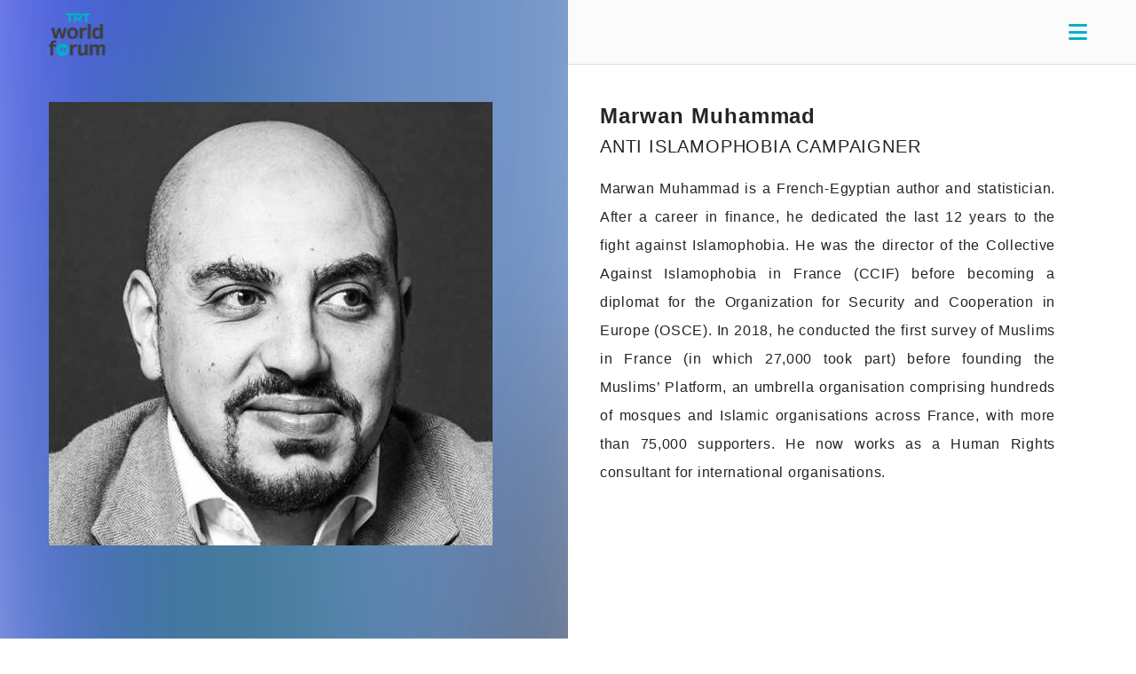

--- FILE ---
content_type: text/html; charset=UTF-8
request_url: https://www.trtworldforum.com/speaker/marwan-muhammad/
body_size: 462602
content:
<!doctype html>
<html lang="en-US" class="no-js">
	<head>
		<meta charset="UTF-8">
		<title>Marwan Muhammad - TRT World Forum : TRT World Forum</title>

		<link href="//www.google-analytics.com" rel="dns-prefetch">
        <link href="/wp-content/uploads/2023/11/cropped-image-2-192x192.png" rel="shortcut icon">
        <link href="https://www.trtworldforum.com/wp-content/themes/trtworldforum/img/icons/touch.png" rel="apple-touch-icon-precomposed">

		<meta http-equiv="X-UA-Compatible" content="IE=edge,chrome=1">
		<meta name="viewport" content="width=device-width, initial-scale=1.0">
		<meta name="description" content="TRT World Forum 2025">

        <link rel="stylesheet" href="https://cdnjs.cloudflare.com/ajax/libs/font-awesome/6.4.2/css/all.min.css" integrity="sha512-z3gLpd7yknf1YoNbCzqRKc4qyor8gaKU1qmn+CShxbuBusANI9QpRohGBreCFkKxLhei6S9CQXFEbbKuqLg0DA==" crossorigin="anonymous" referrerpolicy="no-referrer" />

		<meta name='robots' content='index, follow, max-image-preview:large, max-snippet:-1, max-video-preview:-1' />
	<style>img:is([sizes="auto" i], [sizes^="auto," i]) { contain-intrinsic-size: 3000px 1500px }</style>
	
	<!-- This site is optimized with the Yoast SEO plugin v25.1 - https://yoast.com/wordpress/plugins/seo/ -->
	<link rel="canonical" href="https://www.trtworldforum.com/speaker/marwan-muhammad/" />
	<meta property="og:locale" content="en_US" />
	<meta property="og:type" content="article" />
	<meta property="og:title" content="Marwan Muhammad - TRT World Forum" />
	<meta property="og:description" content="Marwan Muhammad is a French-Egyptian author and statistician. After a career in finance, he dedicated the last 12 years to the fight against Islamophobia. He was the director of the Collective Against Islamophobia in France (CCIF) before becoming a diplomat for the Organization for Security and Cooperation in Europe (OSCE). In 2018, he conducted the... View Article" />
	<meta property="og:url" content="https://www.trtworldforum.com/speaker/marwan-muhammad/" />
	<meta property="og:site_name" content="TRT World Forum" />
	<meta property="article:publisher" content="https://www.facebook.com/trtworldforum" />
	<meta property="og:image" content="https://www.trtworldforum.com/wp-content/uploads/2023/10/Marwan-Muhammed-1_500pxbw.jpg" />
	<meta property="og:image:width" content="500" />
	<meta property="og:image:height" content="500" />
	<meta property="og:image:type" content="image/jpeg" />
	<meta name="twitter:card" content="summary_large_image" />
	<meta name="twitter:site" content="@trtworldforum" />
	<script type="application/ld+json" class="yoast-schema-graph">{"@context":"https://schema.org","@graph":[{"@type":"WebPage","@id":"https://www.trtworldforum.com/speaker/marwan-muhammad/","url":"https://www.trtworldforum.com/speaker/marwan-muhammad/","name":"Marwan Muhammad - TRT World Forum","isPartOf":{"@id":"https://www.trtworldforum.com/#website"},"primaryImageOfPage":{"@id":"https://www.trtworldforum.com/speaker/marwan-muhammad/#primaryimage"},"image":{"@id":"https://www.trtworldforum.com/speaker/marwan-muhammad/#primaryimage"},"thumbnailUrl":"https://www.trtworldforum.com/wp-content/uploads/2023/10/Marwan-Muhammed-1_500pxbw.jpg","datePublished":"2023-10-28T05:34:31+00:00","breadcrumb":{"@id":"https://www.trtworldforum.com/speaker/marwan-muhammad/#breadcrumb"},"inLanguage":"en-US","potentialAction":[{"@type":"ReadAction","target":["https://www.trtworldforum.com/speaker/marwan-muhammad/"]}]},{"@type":"ImageObject","inLanguage":"en-US","@id":"https://www.trtworldforum.com/speaker/marwan-muhammad/#primaryimage","url":"https://www.trtworldforum.com/wp-content/uploads/2023/10/Marwan-Muhammed-1_500pxbw.jpg","contentUrl":"https://www.trtworldforum.com/wp-content/uploads/2023/10/Marwan-Muhammed-1_500pxbw.jpg","width":500,"height":500},{"@type":"BreadcrumbList","@id":"https://www.trtworldforum.com/speaker/marwan-muhammad/#breadcrumb","itemListElement":[{"@type":"ListItem","position":1,"name":"Home","item":"https://www.trtworldforum.com/"},{"@type":"ListItem","position":2,"name":"Marwan Muhammad"}]},{"@type":"WebSite","@id":"https://www.trtworldforum.com/#website","url":"https://www.trtworldforum.com/","name":"TRT World Forum","description":"TRT World Forum 2025","publisher":{"@id":"https://www.trtworldforum.com/#organization"},"alternateName":"TRT World Forum 2025","potentialAction":[{"@type":"SearchAction","target":{"@type":"EntryPoint","urlTemplate":"https://www.trtworldforum.com/?s={search_term_string}"},"query-input":{"@type":"PropertyValueSpecification","valueRequired":true,"valueName":"search_term_string"}}],"inLanguage":"en-US"},{"@type":"Organization","@id":"https://www.trtworldforum.com/#organization","name":"TRT World Forum","url":"https://www.trtworldforum.com/","logo":{"@type":"ImageObject","inLanguage":"en-US","@id":"https://www.trtworldforum.com/#/schema/logo/image/","url":"https://www.trtworldforum.com/wp-content/uploads/2023/12/Screen-Shot-2023-12-08-at-10.37.09-PM.png","contentUrl":"https://www.trtworldforum.com/wp-content/uploads/2023/12/Screen-Shot-2023-12-08-at-10.37.09-PM.png","width":230,"height":142,"caption":"TRT World Forum"},"image":{"@id":"https://www.trtworldforum.com/#/schema/logo/image/"},"sameAs":["https://www.facebook.com/trtworldforum","https://x.com/trtworldforum"]}]}</script>
	<!-- / Yoast SEO plugin. -->


<script type="text/javascript">
/* <![CDATA[ */
window._wpemojiSettings = {"baseUrl":"https:\/\/s.w.org\/images\/core\/emoji\/16.0.1\/72x72\/","ext":".png","svgUrl":"https:\/\/s.w.org\/images\/core\/emoji\/16.0.1\/svg\/","svgExt":".svg","source":{"concatemoji":"https:\/\/www.trtworldforum.com\/wp-includes\/js\/wp-emoji-release.min.js?ver=6.8.3"}};
/*! This file is auto-generated */
!function(s,n){var o,i,e;function c(e){try{var t={supportTests:e,timestamp:(new Date).valueOf()};sessionStorage.setItem(o,JSON.stringify(t))}catch(e){}}function p(e,t,n){e.clearRect(0,0,e.canvas.width,e.canvas.height),e.fillText(t,0,0);var t=new Uint32Array(e.getImageData(0,0,e.canvas.width,e.canvas.height).data),a=(e.clearRect(0,0,e.canvas.width,e.canvas.height),e.fillText(n,0,0),new Uint32Array(e.getImageData(0,0,e.canvas.width,e.canvas.height).data));return t.every(function(e,t){return e===a[t]})}function u(e,t){e.clearRect(0,0,e.canvas.width,e.canvas.height),e.fillText(t,0,0);for(var n=e.getImageData(16,16,1,1),a=0;a<n.data.length;a++)if(0!==n.data[a])return!1;return!0}function f(e,t,n,a){switch(t){case"flag":return n(e,"\ud83c\udff3\ufe0f\u200d\u26a7\ufe0f","\ud83c\udff3\ufe0f\u200b\u26a7\ufe0f")?!1:!n(e,"\ud83c\udde8\ud83c\uddf6","\ud83c\udde8\u200b\ud83c\uddf6")&&!n(e,"\ud83c\udff4\udb40\udc67\udb40\udc62\udb40\udc65\udb40\udc6e\udb40\udc67\udb40\udc7f","\ud83c\udff4\u200b\udb40\udc67\u200b\udb40\udc62\u200b\udb40\udc65\u200b\udb40\udc6e\u200b\udb40\udc67\u200b\udb40\udc7f");case"emoji":return!a(e,"\ud83e\udedf")}return!1}function g(e,t,n,a){var r="undefined"!=typeof WorkerGlobalScope&&self instanceof WorkerGlobalScope?new OffscreenCanvas(300,150):s.createElement("canvas"),o=r.getContext("2d",{willReadFrequently:!0}),i=(o.textBaseline="top",o.font="600 32px Arial",{});return e.forEach(function(e){i[e]=t(o,e,n,a)}),i}function t(e){var t=s.createElement("script");t.src=e,t.defer=!0,s.head.appendChild(t)}"undefined"!=typeof Promise&&(o="wpEmojiSettingsSupports",i=["flag","emoji"],n.supports={everything:!0,everythingExceptFlag:!0},e=new Promise(function(e){s.addEventListener("DOMContentLoaded",e,{once:!0})}),new Promise(function(t){var n=function(){try{var e=JSON.parse(sessionStorage.getItem(o));if("object"==typeof e&&"number"==typeof e.timestamp&&(new Date).valueOf()<e.timestamp+604800&&"object"==typeof e.supportTests)return e.supportTests}catch(e){}return null}();if(!n){if("undefined"!=typeof Worker&&"undefined"!=typeof OffscreenCanvas&&"undefined"!=typeof URL&&URL.createObjectURL&&"undefined"!=typeof Blob)try{var e="postMessage("+g.toString()+"("+[JSON.stringify(i),f.toString(),p.toString(),u.toString()].join(",")+"));",a=new Blob([e],{type:"text/javascript"}),r=new Worker(URL.createObjectURL(a),{name:"wpTestEmojiSupports"});return void(r.onmessage=function(e){c(n=e.data),r.terminate(),t(n)})}catch(e){}c(n=g(i,f,p,u))}t(n)}).then(function(e){for(var t in e)n.supports[t]=e[t],n.supports.everything=n.supports.everything&&n.supports[t],"flag"!==t&&(n.supports.everythingExceptFlag=n.supports.everythingExceptFlag&&n.supports[t]);n.supports.everythingExceptFlag=n.supports.everythingExceptFlag&&!n.supports.flag,n.DOMReady=!1,n.readyCallback=function(){n.DOMReady=!0}}).then(function(){return e}).then(function(){var e;n.supports.everything||(n.readyCallback(),(e=n.source||{}).concatemoji?t(e.concatemoji):e.wpemoji&&e.twemoji&&(t(e.twemoji),t(e.wpemoji)))}))}((window,document),window._wpemojiSettings);
/* ]]> */
</script>
<style id='wp-emoji-styles-inline-css' type='text/css'>

	img.wp-smiley, img.emoji {
		display: inline !important;
		border: none !important;
		box-shadow: none !important;
		height: 1em !important;
		width: 1em !important;
		margin: 0 0.07em !important;
		vertical-align: -0.1em !important;
		background: none !important;
		padding: 0 !important;
	}
</style>
<link rel='stylesheet' id='wp-block-library-css' href='https://www.trtworldforum.com/wp-includes/css/dist/block-library/style.min.css?ver=6.8.3' media='all' />
<style id='classic-theme-styles-inline-css' type='text/css'>
/*! This file is auto-generated */
.wp-block-button__link{color:#fff;background-color:#32373c;border-radius:9999px;box-shadow:none;text-decoration:none;padding:calc(.667em + 2px) calc(1.333em + 2px);font-size:1.125em}.wp-block-file__button{background:#32373c;color:#fff;text-decoration:none}
</style>
<style id='global-styles-inline-css' type='text/css'>
:root{--wp--preset--aspect-ratio--square: 1;--wp--preset--aspect-ratio--4-3: 4/3;--wp--preset--aspect-ratio--3-4: 3/4;--wp--preset--aspect-ratio--3-2: 3/2;--wp--preset--aspect-ratio--2-3: 2/3;--wp--preset--aspect-ratio--16-9: 16/9;--wp--preset--aspect-ratio--9-16: 9/16;--wp--preset--color--black: #000000;--wp--preset--color--cyan-bluish-gray: #abb8c3;--wp--preset--color--white: #ffffff;--wp--preset--color--pale-pink: #f78da7;--wp--preset--color--vivid-red: #cf2e2e;--wp--preset--color--luminous-vivid-orange: #ff6900;--wp--preset--color--luminous-vivid-amber: #fcb900;--wp--preset--color--light-green-cyan: #7bdcb5;--wp--preset--color--vivid-green-cyan: #00d084;--wp--preset--color--pale-cyan-blue: #8ed1fc;--wp--preset--color--vivid-cyan-blue: #0693e3;--wp--preset--color--vivid-purple: #9b51e0;--wp--preset--gradient--vivid-cyan-blue-to-vivid-purple: linear-gradient(135deg,rgba(6,147,227,1) 0%,rgb(155,81,224) 100%);--wp--preset--gradient--light-green-cyan-to-vivid-green-cyan: linear-gradient(135deg,rgb(122,220,180) 0%,rgb(0,208,130) 100%);--wp--preset--gradient--luminous-vivid-amber-to-luminous-vivid-orange: linear-gradient(135deg,rgba(252,185,0,1) 0%,rgba(255,105,0,1) 100%);--wp--preset--gradient--luminous-vivid-orange-to-vivid-red: linear-gradient(135deg,rgba(255,105,0,1) 0%,rgb(207,46,46) 100%);--wp--preset--gradient--very-light-gray-to-cyan-bluish-gray: linear-gradient(135deg,rgb(238,238,238) 0%,rgb(169,184,195) 100%);--wp--preset--gradient--cool-to-warm-spectrum: linear-gradient(135deg,rgb(74,234,220) 0%,rgb(151,120,209) 20%,rgb(207,42,186) 40%,rgb(238,44,130) 60%,rgb(251,105,98) 80%,rgb(254,248,76) 100%);--wp--preset--gradient--blush-light-purple: linear-gradient(135deg,rgb(255,206,236) 0%,rgb(152,150,240) 100%);--wp--preset--gradient--blush-bordeaux: linear-gradient(135deg,rgb(254,205,165) 0%,rgb(254,45,45) 50%,rgb(107,0,62) 100%);--wp--preset--gradient--luminous-dusk: linear-gradient(135deg,rgb(255,203,112) 0%,rgb(199,81,192) 50%,rgb(65,88,208) 100%);--wp--preset--gradient--pale-ocean: linear-gradient(135deg,rgb(255,245,203) 0%,rgb(182,227,212) 50%,rgb(51,167,181) 100%);--wp--preset--gradient--electric-grass: linear-gradient(135deg,rgb(202,248,128) 0%,rgb(113,206,126) 100%);--wp--preset--gradient--midnight: linear-gradient(135deg,rgb(2,3,129) 0%,rgb(40,116,252) 100%);--wp--preset--font-size--small: 13px;--wp--preset--font-size--medium: 20px;--wp--preset--font-size--large: 36px;--wp--preset--font-size--x-large: 42px;--wp--preset--spacing--20: 0.44rem;--wp--preset--spacing--30: 0.67rem;--wp--preset--spacing--40: 1rem;--wp--preset--spacing--50: 1.5rem;--wp--preset--spacing--60: 2.25rem;--wp--preset--spacing--70: 3.38rem;--wp--preset--spacing--80: 5.06rem;--wp--preset--shadow--natural: 6px 6px 9px rgba(0, 0, 0, 0.2);--wp--preset--shadow--deep: 12px 12px 50px rgba(0, 0, 0, 0.4);--wp--preset--shadow--sharp: 6px 6px 0px rgba(0, 0, 0, 0.2);--wp--preset--shadow--outlined: 6px 6px 0px -3px rgba(255, 255, 255, 1), 6px 6px rgba(0, 0, 0, 1);--wp--preset--shadow--crisp: 6px 6px 0px rgba(0, 0, 0, 1);}:where(.is-layout-flex){gap: 0.5em;}:where(.is-layout-grid){gap: 0.5em;}body .is-layout-flex{display: flex;}.is-layout-flex{flex-wrap: wrap;align-items: center;}.is-layout-flex > :is(*, div){margin: 0;}body .is-layout-grid{display: grid;}.is-layout-grid > :is(*, div){margin: 0;}:where(.wp-block-columns.is-layout-flex){gap: 2em;}:where(.wp-block-columns.is-layout-grid){gap: 2em;}:where(.wp-block-post-template.is-layout-flex){gap: 1.25em;}:where(.wp-block-post-template.is-layout-grid){gap: 1.25em;}.has-black-color{color: var(--wp--preset--color--black) !important;}.has-cyan-bluish-gray-color{color: var(--wp--preset--color--cyan-bluish-gray) !important;}.has-white-color{color: var(--wp--preset--color--white) !important;}.has-pale-pink-color{color: var(--wp--preset--color--pale-pink) !important;}.has-vivid-red-color{color: var(--wp--preset--color--vivid-red) !important;}.has-luminous-vivid-orange-color{color: var(--wp--preset--color--luminous-vivid-orange) !important;}.has-luminous-vivid-amber-color{color: var(--wp--preset--color--luminous-vivid-amber) !important;}.has-light-green-cyan-color{color: var(--wp--preset--color--light-green-cyan) !important;}.has-vivid-green-cyan-color{color: var(--wp--preset--color--vivid-green-cyan) !important;}.has-pale-cyan-blue-color{color: var(--wp--preset--color--pale-cyan-blue) !important;}.has-vivid-cyan-blue-color{color: var(--wp--preset--color--vivid-cyan-blue) !important;}.has-vivid-purple-color{color: var(--wp--preset--color--vivid-purple) !important;}.has-black-background-color{background-color: var(--wp--preset--color--black) !important;}.has-cyan-bluish-gray-background-color{background-color: var(--wp--preset--color--cyan-bluish-gray) !important;}.has-white-background-color{background-color: var(--wp--preset--color--white) !important;}.has-pale-pink-background-color{background-color: var(--wp--preset--color--pale-pink) !important;}.has-vivid-red-background-color{background-color: var(--wp--preset--color--vivid-red) !important;}.has-luminous-vivid-orange-background-color{background-color: var(--wp--preset--color--luminous-vivid-orange) !important;}.has-luminous-vivid-amber-background-color{background-color: var(--wp--preset--color--luminous-vivid-amber) !important;}.has-light-green-cyan-background-color{background-color: var(--wp--preset--color--light-green-cyan) !important;}.has-vivid-green-cyan-background-color{background-color: var(--wp--preset--color--vivid-green-cyan) !important;}.has-pale-cyan-blue-background-color{background-color: var(--wp--preset--color--pale-cyan-blue) !important;}.has-vivid-cyan-blue-background-color{background-color: var(--wp--preset--color--vivid-cyan-blue) !important;}.has-vivid-purple-background-color{background-color: var(--wp--preset--color--vivid-purple) !important;}.has-black-border-color{border-color: var(--wp--preset--color--black) !important;}.has-cyan-bluish-gray-border-color{border-color: var(--wp--preset--color--cyan-bluish-gray) !important;}.has-white-border-color{border-color: var(--wp--preset--color--white) !important;}.has-pale-pink-border-color{border-color: var(--wp--preset--color--pale-pink) !important;}.has-vivid-red-border-color{border-color: var(--wp--preset--color--vivid-red) !important;}.has-luminous-vivid-orange-border-color{border-color: var(--wp--preset--color--luminous-vivid-orange) !important;}.has-luminous-vivid-amber-border-color{border-color: var(--wp--preset--color--luminous-vivid-amber) !important;}.has-light-green-cyan-border-color{border-color: var(--wp--preset--color--light-green-cyan) !important;}.has-vivid-green-cyan-border-color{border-color: var(--wp--preset--color--vivid-green-cyan) !important;}.has-pale-cyan-blue-border-color{border-color: var(--wp--preset--color--pale-cyan-blue) !important;}.has-vivid-cyan-blue-border-color{border-color: var(--wp--preset--color--vivid-cyan-blue) !important;}.has-vivid-purple-border-color{border-color: var(--wp--preset--color--vivid-purple) !important;}.has-vivid-cyan-blue-to-vivid-purple-gradient-background{background: var(--wp--preset--gradient--vivid-cyan-blue-to-vivid-purple) !important;}.has-light-green-cyan-to-vivid-green-cyan-gradient-background{background: var(--wp--preset--gradient--light-green-cyan-to-vivid-green-cyan) !important;}.has-luminous-vivid-amber-to-luminous-vivid-orange-gradient-background{background: var(--wp--preset--gradient--luminous-vivid-amber-to-luminous-vivid-orange) !important;}.has-luminous-vivid-orange-to-vivid-red-gradient-background{background: var(--wp--preset--gradient--luminous-vivid-orange-to-vivid-red) !important;}.has-very-light-gray-to-cyan-bluish-gray-gradient-background{background: var(--wp--preset--gradient--very-light-gray-to-cyan-bluish-gray) !important;}.has-cool-to-warm-spectrum-gradient-background{background: var(--wp--preset--gradient--cool-to-warm-spectrum) !important;}.has-blush-light-purple-gradient-background{background: var(--wp--preset--gradient--blush-light-purple) !important;}.has-blush-bordeaux-gradient-background{background: var(--wp--preset--gradient--blush-bordeaux) !important;}.has-luminous-dusk-gradient-background{background: var(--wp--preset--gradient--luminous-dusk) !important;}.has-pale-ocean-gradient-background{background: var(--wp--preset--gradient--pale-ocean) !important;}.has-electric-grass-gradient-background{background: var(--wp--preset--gradient--electric-grass) !important;}.has-midnight-gradient-background{background: var(--wp--preset--gradient--midnight) !important;}.has-small-font-size{font-size: var(--wp--preset--font-size--small) !important;}.has-medium-font-size{font-size: var(--wp--preset--font-size--medium) !important;}.has-large-font-size{font-size: var(--wp--preset--font-size--large) !important;}.has-x-large-font-size{font-size: var(--wp--preset--font-size--x-large) !important;}
:where(.wp-block-post-template.is-layout-flex){gap: 1.25em;}:where(.wp-block-post-template.is-layout-grid){gap: 1.25em;}
:where(.wp-block-columns.is-layout-flex){gap: 2em;}:where(.wp-block-columns.is-layout-grid){gap: 2em;}
:root :where(.wp-block-pullquote){font-size: 1.5em;line-height: 1.6;}
</style>
<link rel='stylesheet' id='contact-form-7-css' href='https://www.trtworldforum.com/wp-content/plugins/contact-form-7/includes/css/styles.css?ver=6.0.6' media='all' />
<link rel='stylesheet' id='normalize-css' href='https://www.trtworldforum.com/wp-content/themes/trtworldforum/normalize.css?ver=1.0' media='all' />
<link rel='stylesheet' id='html5blank-css' href='https://www.trtworldforum.com/wp-content/themes/trtworldforum/style.css?ver=1.0' media='all' />
<link rel='stylesheet' id='website-css' href='https://www.trtworldforum.com/wp-content/themes/trtworldforum/website.css?ver=421967137' media='all' />
<script type="text/javascript" src="https://www.trtworldforum.com/wp-content/themes/trtworldforum/js/lib/conditionizr-4.3.0.min.js?ver=4.3.0" id="conditionizr-js"></script>
<script type="text/javascript" src="https://www.trtworldforum.com/wp-content/themes/trtworldforum/js/lib/modernizr-2.7.1.min.js?ver=2.7.1" id="modernizr-js"></script>
<script type="text/javascript" src="https://www.trtworldforum.com/wp-includes/js/jquery/jquery.min.js?ver=3.7.1" id="jquery-core-js"></script>
<script type="text/javascript" src="https://www.trtworldforum.com/wp-includes/js/jquery/jquery-migrate.min.js?ver=3.4.1" id="jquery-migrate-js"></script>
<script type="text/javascript" src="https://www.trtworldforum.com/wp-content/themes/trtworldforum/js/scripts.js?ver=618202390" id="html5blankscripts-js"></script>
<script></script><link rel="https://api.w.org/" href="https://www.trtworldforum.com/wp-json/" /><link rel="alternate" title="oEmbed (JSON)" type="application/json+oembed" href="https://www.trtworldforum.com/wp-json/oembed/1.0/embed?url=https%3A%2F%2Fwww.trtworldforum.com%2Fspeaker%2Fmarwan-muhammad%2F" />
<link rel="alternate" title="oEmbed (XML)" type="text/xml+oembed" href="https://www.trtworldforum.com/wp-json/oembed/1.0/embed?url=https%3A%2F%2Fwww.trtworldforum.com%2Fspeaker%2Fmarwan-muhammad%2F&#038;format=xml" />
<style type="text/css">
    @font-face{
        font-family:"helvetica";
        src:url("https://candyfonts.com/wp-data/2018/10/26/11538/HELR45W.ttf") format("woff"),
        url("https://candyfonts.com/wp-data/2018/10/26/11538/HELR45W.ttf") format("opentype"),
        url("https://candyfonts.com/wp-data/2018/10/26/11538/HELR45W.ttf") format("truetype");
    }
    html, body
    {
        font-family: "helvetica" !important;
    }
    h1, h2, h3, h4, h5, p, div, span, a {
        font-family: "helvetica" !important;
    }
</style><meta name="generator" content="Powered by WPBakery Page Builder - drag and drop page builder for WordPress."/>
<link rel="icon" href="https://www.trtworldforum.com/wp-content/uploads/2023/11/cropped-image-2-32x32.png" sizes="32x32" />
<link rel="icon" href="https://www.trtworldforum.com/wp-content/uploads/2023/11/cropped-image-2-192x192.png" sizes="192x192" />
<link rel="apple-touch-icon" href="https://www.trtworldforum.com/wp-content/uploads/2023/11/cropped-image-2-180x180.png" />
<meta name="msapplication-TileImage" content="https://www.trtworldforum.com/wp-content/uploads/2023/11/cropped-image-2-270x270.png" />
		<style type="text/css" id="wp-custom-css">
			a#register,
a.register {
   display: none !important;
}		</style>
		<noscript><style> .wpb_animate_when_almost_visible { opacity: 1; }</style></noscript>		<script>
        // conditionizr.com
        // configure environment tests
        conditionizr.config({
            assets: 'https://www.trtworldforum.com/wp-content/themes/trtworldforum',
            tests: {}
        });
        </script>
        <!-- Google tag (gtag.js) -->
        <script async src="https://www.googletagmanager.com/gtag/js?id=G-FGLY8SYR41"></script>
        <script>
            window.dataLayer = window.dataLayer || [];
            function gtag(){dataLayer.push(arguments);}
            gtag('js', new Date());

            gtag('config', 'G-FGLY8SYR41');
        </script>
	</head>
	<body class="wp-singular speaker-template-default single single-speaker postid-2074 wp-theme-trtworldforum marwan-muhammad wpb-js-composer js-comp-ver-7.9 vc_responsive">
        <!-- main menu -->
        <div id="main-menu">

            <div class="menu-header">
                <div class="logo">
                    <svg width="64" height="48" viewBox="0 0 64 48" fill="none" xmlns="http://www.w3.org/2000/svg" xmlns:xlink="http://www.w3.org/1999/xlink">
                        <rect width="63.5294" height="48" fill="url(#pattern0)"/>
                        <defs>
                            <pattern id="pattern0" patternContentUnits="objectBoundingBox" width="1" height="1">
                                <use xlink:href="#image0_1011_519" transform="scale(0.000634518 0.000840336)"/>
                            </pattern>
                            <image id="image0_1011_519" width="1576" height="1190" xlink:href="[data-uri]"/>
                        </defs>
                    </svg>
                </div>
            </div>

            <!-- nav -->
            <nav class="nav" role="navigation">
                <ul><li id="menu-item-5001" class="menu-item menu-item-type-post_type menu-item-object-page menu-item-home menu-item-5001"><a href="https://www.trtworldforum.com/">HOMEPAGE</a></li>
<li id="menu-item-5005" class="menu-item menu-item-type-post_type menu-item-object-page menu-item-5005"><a target="_blank" href="https://www.trtworldforum.com/2024-2/about/">ABOUT</a></li>
<li id="menu-item-5261" class="menu-item menu-item-type-post_type menu-item-object-page menu-item-5261"><a target="_blank" href="https://www.trtworldforum.com/2025-2/programme-of-2025/">PROGRAMME</a></li>
<li id="menu-item-5262" class="menu-item menu-item-type-post_type menu-item-object-page menu-item-5262"><a target="_blank" href="https://www.trtworldforum.com/2025-2/speakers-2025/" title="2025">SPEAKERS</a></li>
<li id="menu-item-5286" class="menu-item menu-item-type-post_type menu-item-object-page menu-item-5286"><a target="_blank" href="https://www.trtworldforum.com/2025-2/talks/">TALKS</a></li>
<li id="menu-item-5004" class="menu-item menu-item-type-post_type menu-item-object-page menu-item-5004"><a target="_blank" href="https://www.trtworldforum.com/2024-2/debates/">DEBATES</a></li>
<li id="menu-item-5294" class="menu-item menu-item-type-post_type menu-item-object-page menu-item-5294"><a target="_blank" href="https://www.trtworldforum.com/2025-2/publications/">PUBLICATIONS</a></li>
<li id="menu-item-5263" class="menu-item menu-item-type-post_type menu-item-object-page menu-item-5263"><a target="_blank" href="https://www.trtworldforum.com/sponsors-of-2025/">SPONSORS</a></li>
<li id="menu-item-2356" class="menu-item menu-item-type-custom menu-item-object-custom menu-item-has-children menu-item-2356"><a target="_blank">ANNUAL FORUM</a>
<ul class="sub-menu">
	<li id="menu-item-5241" class="menu-item menu-item-type-post_type menu-item-object-page menu-item-5241"><a href="https://www.trtworldforum.com/2024-2/trt-world-forum-2024/">TRT WORLD FORUM 2024</a></li>
	<li id="menu-item-4465" class="menu-item menu-item-type-post_type menu-item-object-page menu-item-4465"><a href="https://www.trtworldforum.com/homepage-2/">TRT WORLD FORUM 2023</a></li>
	<li id="menu-item-2597" class="menu-item menu-item-type-post_type menu-item-object-page menu-item-2597"><a href="https://www.trtworldforum.com/2022-2/homepage/">TRT WORLD FORUM 2022</a></li>
	<li id="menu-item-2603" class="menu-item menu-item-type-post_type menu-item-object-page menu-item-2603"><a href="https://www.trtworldforum.com/2021-2/homepage/">TRT WORLD FORUM 2021</a></li>
	<li id="menu-item-2608" class="menu-item menu-item-type-post_type menu-item-object-page menu-item-2608"><a href="https://www.trtworldforum.com/2020-2/homepage/">TRT WORLD FORUM 2020</a></li>
	<li id="menu-item-2613" class="menu-item menu-item-type-post_type menu-item-object-page menu-item-2613"><a href="https://www.trtworldforum.com/2019-2/homepage/">TRT WORLD FORUM 2019</a></li>
	<li id="menu-item-2739" class="menu-item menu-item-type-post_type menu-item-object-page menu-item-2739"><a href="https://www.trtworldforum.com/2018-2/homepage/">TRT WORLD FORUM 2018</a></li>
	<li id="menu-item-2738" class="menu-item menu-item-type-post_type menu-item-object-page menu-item-2738"><a href="https://www.trtworldforum.com/2017-2/homepage/">TRT WORLD FORUM 2017</a></li>
</ul>
</li>
<li id="menu-item-3939" class="menu-item menu-item-type-custom menu-item-object-custom menu-item-has-children menu-item-3939"><a href="#0">NEXT</a>
<ul class="sub-menu">
	<li id="menu-item-5199" class="menu-item menu-item-type-custom menu-item-object-custom menu-item-5199"><a target="_blank" href="https://next.trtworldforum.com/">NEXT 2025</a></li>
	<li id="menu-item-3940" class="menu-item menu-item-type-custom menu-item-object-custom menu-item-3940"><a target="_blank" href="https://next.trtworldforum.com/homepage-24/">NEXT 2024</a></li>
	<li id="menu-item-4425" class="menu-item menu-item-type-custom menu-item-object-custom menu-item-4425"><a href="https://next.trtworldforum.com/main-home-23/">NEXT 2023</a></li>
	<li id="menu-item-3941" class="menu-item menu-item-type-custom menu-item-object-custom menu-item-3941"><a target="_blank" href="https://next.trtworldforum.com/main-home/">NEXT 2022</a></li>
</ul>
</li>
<li id="menu-item-3942" class="menu-item menu-item-type-custom menu-item-object-custom menu-item-3942"><a target="_blank" href="https://researchcentre.trtworld.com/">RESEARCH CENTER</a></li>
</ul>            </nav>
            <!-- /nav -->
        </div>
        <!-- main menu -->
		<!-- wrapper -->
		<div class="wrapper">
            <!-- about page bg -->
            <div class="bg">
                <svg width="100%" height="100%" viewBox="0 0 100% 100%" fill="none" xmlns="http://www.w3.org/2000/svg">
                    <g opacity="0.8">
                        <mask id="mask0_871_3960" style="mask-type:alpha" maskUnits="userSpaceOnUse" x="0" y="0" width="100%" height="100%">
                            <rect width="100%" height="100%" fill="#D9D9D9"/>
                        </mask>
                        <g mask="url(#mask0_871_3960)">
                            <g filter="url(#filter0_f_871_3960)">
                                <path fill-rule="evenodd" clip-rule="evenodd" d="M327.87 2022.69C377.496 2004.28 430.702 2078.45 462.721 2483.99C495.568 2900.02 497.662 3488.97 485.336 4017.09C473.348 4530.75 445.994 5043.18 399.046 5212.3C356.106 5366.97 318.623 4952.13 276.687 4768.7C228.245 4556.83 159.204 4614.26 141.758 4086.95C123.725 3541.89 166.733 2996.22 204.271 2579.88C236.911 2217.85 280.852 2040.14 327.87 2022.69Z" fill="#0075B7"/>
                                <path fill-rule="evenodd" clip-rule="evenodd" d="M69.9769 -1532.91C98.889 -1561.32 129.077 -1449.17 150.82 -1251.83C171.41 -1064.95 172.645 -753.091 184.12 -496.939C195.625 -240.132 219.02 -26.6388 218.361 255.855C217.683 547.017 198.24 791.127 180.584 1019.36C162.259 1256.27 143.589 1537.5 114.656 1596.5C86.0294 1654.87 60.4941 1426.5 33.2256 1319.83C8.41047 1222.77 -18.4302 1179.39 -38.2641 998.35C-59.7194 802.508 -76.5747 549.884 -82.6525 262.109C-88.9609 -36.5829 -88.1862 -369.358 -72.6609 -630.289C-57.6456 -882.649 -26.0205 -946.86 -1.47934 -1102.16C22.5193 -1254.02 41.9 -1505.32 69.9769 -1532.91Z" fill="#1A2EE1"/>
                                <path fill-rule="evenodd" clip-rule="evenodd" d="M312.158 -1654.83C366.227 -1668.58 427.118 -1843.81 465.793 -1546.16C507.52 -1225.02 519.749 -667.58 493.989 -255.444C471.368 106.47 405.427 13.2902 358.352 172.791C316.105 315.931 283.769 702.06 239.379 607.221C189.606 500.881 158.333 110.348 145.315 -282.363C131.758 -691.312 133.359 -1165.7 170.485 -1471.09C205.293 -1757.43 261.83 -1642.04 312.158 -1654.83Z" fill="#1136B6"/>
                                <path fill-rule="evenodd" clip-rule="evenodd" d="M56.733 983.497C93.6297 989.08 132.082 1003.56 158.133 1270.58C187.735 1574 207.914 2010.1 197.333 2424.64C187.004 2829.32 148.924 3117.77 108.832 3202.11C76.585 3269.94 53.6117 2938.23 24.1038 2789.03C-4.62803 2643.75 -43.3763 2657.93 -57.218 2362.5C-73.9165 2006.09 -73.453 1541.23 -48.5043 1239.31C-24.0313 943.147 18.8004 977.758 56.733 983.497Z" fill="#162D67"/>
                                <path fill-rule="evenodd" clip-rule="evenodd" d="M612.807 2215.83C669.004 2249.66 710.306 2582.31 744.03 2906.71C772.367 3179.31 776.261 3511.39 782.53 3848.51C790.4 4271.67 826.831 4780.84 784.454 5080.43C742.066 5380.1 672.301 5042.49 612.807 5048.41C551.579 5054.49 477.195 5442.38 436.341 5115.01C395.078 4784.37 459.118 4291.48 463.066 3848.51C466.502 3462.94 427.959 3056.98 457.557 2734.27C490.181 2378.56 553.679 2180.24 612.807 2215.83Z" fill="#132096"/>
                                <path fill-rule="evenodd" clip-rule="evenodd" d="M566.41 -1581.04C627.982 -1660.97 695.583 -1475.69 735.797 -1112.11C773.996 -766.756 769.29 -270.283 760.795 176.403C753.672 551.015 724.134 844.076 692.985 1139.25C655.804 1491.59 625.66 1986.82 566.41 2018.46C506.01 2050.71 463.114 1613.5 420.722 1284.64C378.948 960.582 323.212 628.16 328.954 176.403C334.553 -264.165 404.705 -427.771 446.409 -736.432C487.014 -1036.95 510.565 -1508.54 566.41 -1581.04Z" fill="#4D77B8"/>
                                <path fill-rule="evenodd" clip-rule="evenodd" d="M630.661 390.038C671.929 297.598 710.592 611.789 745.222 846.632C780.326 1084.69 823.957 1331.51 829.838 1740.74C835.667 2146.39 791.769 2439.78 773.425 2809.33C758.398 3112.05 762 3533.01 732.211 3707.49C702.515 3881.42 665.336 3670.06 630.661 3645.48C599.461 3623.36 568.224 3688.57 539.435 3570.82C504.873 3429.46 463.185 3266.09 452.936 2918.58C442.686 2571.04 472.406 2240.75 490.939 1926.54C505.871 1673.41 529.338 1504.65 549.258 1285.58C577.08 979.635 589.502 482.232 630.661 390.038Z" fill="#172037"/>
                                <path fill-rule="evenodd" clip-rule="evenodd" d="M299.106 192.379C326.879 250.583 357.597 175.9 381.907 317.63C406.071 458.512 413.985 748.458 431.315 963.179C451.768 1216.58 482.281 1394.85 493.295 1697.7C506.188 2052.2 514.952 2464.67 498.27 2804.22C481.475 3146.09 439.538 3282.16 405.873 3477.22C371.625 3675.66 338.428 4027.62 299.106 3958.22C258.605 3886.75 238.427 3446.49 212.784 3136.46C194.552 2916.03 190.903 2616.06 171.003 2409.42C142.927 2117.89 90.5729 2062.72 74.2266 1697.7C57.6485 1327.51 63.5549 854.003 86.1458 514.541C108.631 176.662 151.299 -17.0357 192.488 -79.3453C229.436 -135.24 262.561 115.789 299.106 192.379Z" fill="#155A81"/>
                                <path fill-rule="evenodd" clip-rule="evenodd" d="M-11.8272 2468.38C15.0345 2263.07 48.696 2343.25 79.9815 2318.96C105.624 2299.04 131.608 2247 154.063 2339.56C177.107 2434.54 192.034 2633.51 206.048 2838.59C222.849 3084.47 250.076 3318.55 243.052 3641.83C236.028 3965.06 200.523 4162.43 172.951 4361.71C150.226 4525.97 125.272 4607.55 99.4047 4680.11C72.2265 4756.36 45.3364 4837.48 19.2438 4792.92C-12.7698 4738.26 -49.1497 4678.88 -64.5933 4400.09C-80.2782 4116.93 -68.4405 3727.72 -58.9689 3380.98C-49.9223 3049.79 -39.7422 2681.74 -11.8272 2468.38Z" fill="#1636A8"/>
                            </g>
                        </g>
                    </g>
                    <defs>
                        <filter id="filter0_f_871_3960" x="-289.357" y="-1921.52" width="1322.72" height="7370.68" filterUnits="userSpaceOnUse" color-interpolation-filters="sRGB">
                            <feFlood flood-opacity="0" result="BackgroundImageFix"/>
                            <feBlend mode="normal" in="SourceGraphic" in2="BackgroundImageFix" result="shape"/>
                            <feGaussianBlur stdDeviation="101.5" result="effect1_foregroundBlur_871_3960"/>
                        </filter>
                    </defs>
                </svg>
            </div>
            <!-- about page bg -->
            <header  class="about">
                <div class="container">
                    <div class="row group">
                        <div class="col span_6">
                            <!-- logo -->
                            <div class="logo">
                                <a href="https://www.trtworldforum.com">
                                                                            <!--<svg width="64" height="48" viewBox="0 0 64 48" fill="none" xmlns="http://www.w3.org/2000/svg" xmlns:xlink="http://www.w3.org/1999/xlink">
                                            <rect id="trtworld-lightlogo" width="63.5294" height="48" fill="url(#pattern10)"/>
                                            <defs>
                                                <pattern id="pattern10" patternContentUnits="objectBoundingBox" width="1" height="1">
                                                    <use xlink:href="#image0_940_75" transform="scale(0.000634921 0.000840336)"/>
                                                </pattern>
                                                <image id="image0_940_75" data-name="trtworld-lightlogo.png" width="1575" height="1190" xlink:href="[data-uri]"/>
                                            </defs>
                                        </svg>-->
                                                                        <svg width="64" height="48" viewBox="0 0 64 48" fill="none" xmlns="http://www.w3.org/2000/svg" xmlns:xlink="http://www.w3.org/1999/xlink">
                                        <rect width="63.5294" height="48" fill="url(#pattern3)"/>
                                        <defs>
                                            <pattern id="pattern3" patternContentUnits="objectBoundingBox" width="1" height="1">
                                                <use xlink:href="#image0_1011_519" transform="scale(0.000634518 0.000840336)"/>
                                            </pattern>
                                            <image id="image0_1011_519" width="1576" height="1190" xlink:href="[data-uri]"/>
                                        </defs>
                                    </svg>
                                                                    </a>
                            </div>
                            <!-- /logo -->

                        </div>
                        <div class="col span_6">

                            <div class="menu-bg ">
                                <nav class="about-menu">
                                    <ul><li id="menu-item-707" class="menu-item menu-item-type-custom menu-item-object-custom menu-item-707"><a href="#0">ABOUT</a></li>
<li id="menu-item-708" class="menu-item menu-item-type-custom menu-item-object-custom menu-item-708"><a href="#0">VISION</a></li>
<li id="menu-item-709" class="menu-item menu-item-type-custom menu-item-object-custom menu-item-709"><a href="#0">MISSION</a></li>
<li id="menu-item-710" class="menu-item menu-item-type-custom menu-item-object-custom menu-item-710"><a href="#0">GOVERNANCE</a></li>
<li id="menu-item-711" class="menu-item menu-item-type-custom menu-item-object-custom menu-item-711"><a href="#0" title="peoples">PEOPLE</a></li>
</ul>                                </nav>

                                <div class="menu-bar">
                                                                        <a href="#0" class="menu-icon" ></a>
                                </div>

                            </div>





                        </div>
                    </div>
                </div>
            </header>    <section class="about-page" id="post-2074" style="min-height: 800px;">
        <div class="container">
            <div class="row group">
                <div class="col span_6">
                    <div class="left-content">
                                                    <div class="image">
                                <img src="https://www.trtworldforum.com/wp-content/uploads/2023/10/Marwan-Muhammed-1_500pxbw.jpg" class="attachment-post-thumbnail size-post-thumbnail wp-post-image" alt="" decoding="async" srcset="https://www.trtworldforum.com/wp-content/uploads/2023/10/Marwan-Muhammed-1_500pxbw.jpg 500w, https://www.trtworldforum.com/wp-content/uploads/2023/10/Marwan-Muhammed-1_500pxbw-250x250.jpg 250w, https://www.trtworldforum.com/wp-content/uploads/2023/10/Marwan-Muhammed-1_500pxbw-150x150.jpg 150w, https://www.trtworldforum.com/wp-content/uploads/2023/10/Marwan-Muhammed-1_500pxbw-120x120.jpg 120w" sizes="(max-width: 500px) 100vw, 500px" />                            </div>
                        
                    </div>
                </div>
                <div class="col span_6">
                    <div class="content">
                        <span class="title">Marwan Muhammad</span>
                                                    <span class="subtitle">ANTI ISLAMOPHOBIA CAMPAIGNER</span>
                                                <p>Marwan Muhammad is a French-Egyptian author and statistician. After a career in finance, he dedicated the last 12 years to the fight against Islamophobia. He was the director of the Collective Against Islamophobia in France (CCIF) before becoming a diplomat for the Organization for Security and Cooperation in Europe (OSCE). In 2018, he conducted the first survey of Muslims in France (in which 27,000 took part) before founding the Muslims’ Platform, an umbrella organisation comprising hundreds of mosques and Islamic organisations across France, with more than 75,000 supporters. He now works as a Human Rights consultant for international organisations.</p>
                    </div>
                </div>

            </div>
        </div>
    </section>

			<!-- footer -->
            <footer>
                <div class="container">
                    <div class="footer-container">
                    <div class="footer-logo">
                        <!--
                        <svg width="64" height="48" viewBox="0 0 64 48" fill="none" xmlns="http://www.w3.org/2000/svg" xmlns:xlink="http://www.w3.org/1999/xlink">
                            <rect width="63.5294" height="48" fill="url(#pattern0)"/>
                            <defs>
                                <pattern id="pattern0" patternContentUnits="objectBoundingBox" width="1" height="1">
                                    <use xlink:href="#image0_1011_519" transform="scale(0.000634518 0.000840336)"/>
                                </pattern>
                                <image id="image0_1011_519" width="1576" height="1190" xlink:href="[data-uri]"/>
                            </defs>
                        </svg>-->

                        <svg width="64" height="48" viewBox="0 0 64 48" fill="none" xmlns="http://www.w3.org/2000/svg" xmlns:xlink="http://www.w3.org/1999/xlink">
                            <rect width="63.5294" height="48" fill="url(#pattern1)"/>
                            <defs>
                                <pattern id="pattern1" patternContentUnits="objectBoundingBox" width="1" height="1">
                                    <use xlink:href="#image0_1011_519" transform="scale(0.000634518 0.000840336)"/>
                                </pattern>
                                <image id="image0_1011_519" width="1576" height="1190" xlink:href="[data-uri]"/>
                            </defs>
                        </svg>

                        <div class="social-icons">
                            <a href="https://www.facebook.com/trtworldforum" target="_blank">
                                <svg xmlns="http://www.w3.org/2000/svg" width="24" height="24" viewBox="0 0 24 24" fill="none">
                                    <path fill-rule="evenodd" clip-rule="evenodd" d="M12 0C5.37258 0 0 5.37258 0 12C0 17.9455 4.32392 22.8812 9.99871 23.8339V14.5644H7.10394V11.1979H9.99871V8.71548C9.99871 5.83521 11.7506 4.26562 14.3097 4.26562C15.5353 4.26562 16.5886 4.35734 16.8944 4.39773V7.40838L15.1195 7.40925C13.728 7.40925 13.4598 8.07308 13.4598 9.04754V11.1961H16.7798L16.3468 14.5627H13.4598V23.9121C19.3987 23.1919 24 18.1333 24 12C24 5.37258 18.6274 0 12 0Z" fill="#424242"/>
                                </svg>
                            </a>
                            <a href="https://twitter.com/trtworldforum" target="_blank">
                                <svg xmlns="http://www.w3.org/2000/svg" width="24" height="24" viewBox="0 0 24 24" fill="none">
                                    <path fill-rule="evenodd" clip-rule="evenodd" d="M12 0C5.37258 0 0 5.37258 0 12C0 18.6274 5.37258 24 12 24C18.6274 24 24 18.6274 24 12C24 5.37258 18.6274 0 12 0ZM17.3643 9.61262V9.25603C17.8915 8.86843 18.3721 8.38781 18.7287 7.82967C18.248 8.04672 17.7054 8.20176 17.1473 8.26378C17.7054 7.92269 18.155 7.38006 18.3566 6.72889C17.8294 7.03897 17.2403 7.27153 16.6046 7.39556C16.1085 6.86843 15.3798 6.52734 14.5891 6.52734C13.0698 6.52734 11.8294 7.76765 11.8294 9.28703C11.8294 9.50409 11.8604 9.72114 11.907 9.92269C9.61239 9.81417 7.56588 8.71339 6.20153 7.03897C5.96898 7.45758 5.82944 7.92269 5.82944 8.43432C5.82944 9.39556 6.31006 10.2328 7.05425 10.7289C6.58913 10.7134 6.17053 10.5894 5.79843 10.3878V10.4188C5.79843 11.7677 6.75967 12.8839 8.01549 13.132C7.78293 13.194 7.53487 13.225 7.28681 13.225C7.11626 13.225 6.94572 13.2095 6.77518 13.1785C7.13177 14.2638 8.15502 15.07 9.34882 15.101C8.40308 15.8452 7.22479 16.2793 5.92246 16.2793C5.70541 16.2793 5.48836 16.2638 5.2713 16.2328C6.49611 17.0235 7.93797 17.4731 9.50386 17.4731C14.5891 17.4731 17.3643 13.256 17.3643 9.61262Z" fill="#424242"/>
                                </svg>
                            </a>
                            <a href="https://www.instagram.com/trtworldforum/" target="_blank">
                                <svg xmlns="http://www.w3.org/2000/svg" width="24" height="24" viewBox="0 0 24 24" fill="none">
                                    <path fill-rule="evenodd" clip-rule="evenodd" d="M0 12C0 5.37258 5.37258 0 12 0C18.6274 0 24 5.37258 24 12C24 18.6274 18.6274 24 12 24C5.37258 24 0 18.6274 0 12ZM18.8672 14.775C18.8672 17.0297 17.0297 18.8672 14.775 18.8672H9.225C6.97031 18.8672 5.13281 17.0297 5.13281 14.775V9.225C5.13281 6.97031 6.97031 5.13281 9.225 5.13281H14.7797C17.0344 5.13281 18.8719 6.97031 18.8719 9.225V14.775H18.8672ZM17.4891 9.225C17.4844 7.725 16.275 6.51562 14.775 6.51562H9.225C7.72969 6.51562 6.51562 7.72969 6.51562 9.225V14.7797C6.51562 16.275 7.72969 17.4891 9.225 17.4891H14.7797C16.275 17.4891 17.4891 16.275 17.4891 14.7797V9.225ZM12 15.5531C10.0406 15.5531 8.44687 13.9594 8.44687 12C8.44687 10.0406 10.0406 8.44687 12 8.44687C13.9594 8.44687 15.5531 10.0406 15.5531 12C15.5531 13.9594 13.9594 15.5531 12 15.5531ZM15.5578 9.32344C15.0891 9.32344 14.7047 8.94375 14.7047 8.47031C14.7047 8.00156 15.0844 7.61719 15.5578 7.61719C16.0266 7.61719 16.4109 7.99687 16.4109 8.47031C16.4109 8.94375 16.0312 9.32344 15.5578 9.32344ZM12 9.82959C10.8 9.82959 9.82971 10.7999 9.82971 11.9999C9.82971 13.1999 10.8 14.1702 12 14.1702C13.2 14.1702 14.1703 13.1999 14.1703 11.9999C14.1703 10.7999 13.2 9.82959 12 9.82959Z" fill="#424242"/>
                                </svg>
                            </a>
                            <a href="https://www.youtube.com/channel/UC7hCyOrxFLSSyyonWLVcreg" target="_blank">
                                <svg xmlns="http://www.w3.org/2000/svg" width="24" height="24" viewBox="0 0 24 24" fill="none">
                                    <path fill-rule="evenodd" clip-rule="evenodd" d="M0 12C0 5.37258 5.37258 0 12 0C18.6274 0 24 5.37258 24 12C24 18.6274 18.6274 24 12 24C5.37258 24 0 18.6274 0 12ZM20.0045 14.9593C19.8682 15.8729 19.6227 16.9229 18.6545 17.2502C17.5778 17.6178 16.4253 17.6441 15.2943 17.6699L15.1636 17.6729C14.6548 17.6811 14.1471 17.693 13.64 17.7049H13.6399C12.4619 17.7326 11.2866 17.7601 10.1045 17.7411C9.87487 17.7372 9.64519 17.7355 9.41551 17.7339L9.41492 17.7338C8.84025 17.7297 8.26558 17.7255 7.69091 17.6865L7.63675 17.6827C6.88748 17.6293 6.0651 17.5707 5.37273 17.2911C4.05 16.7456 3.96818 15.1502 3.92727 13.9229C3.88636 12.9684 3.88636 12.0274 3.9 11.0729C3.9 10.9728 3.89952 10.8711 3.89903 10.7683C3.89432 9.778 3.88909 8.67596 4.30909 7.78654C4.81364 6.69563 5.94546 6.53199 7.05 6.43654C7.95 6.36836 8.83637 6.34108 9.73637 6.32745H9.73639C11.4818 6.28654 13.2273 6.24563 14.9727 6.31381C15.8318 6.34108 16.6909 6.40927 17.55 6.50472C18.2318 6.58654 18.9409 6.70927 19.4045 7.26836C19.9364 7.9229 20.0318 8.85017 20.1 9.66836L20.1 9.66843C20.1136 9.85932 20.1273 10.0502 20.1273 10.2411C20.1455 10.687 20.1394 11.1391 20.1333 11.5891L20.1333 11.5893C20.1303 11.8135 20.1273 12.0371 20.1273 12.2593C20.1245 12.437 20.1235 12.6159 20.1224 12.7955C20.118 13.5116 20.1136 14.2398 20.0045 14.9593ZM14.55 11.9862C13.1454 12.8181 11.7545 13.6362 10.35 14.4544V9.51807C11.2003 10.0134 12.0407 10.5088 12.8862 11.0072C13.4372 11.332 13.9904 11.658 14.55 11.9862Z" fill="#424242"/>
                                </svg>
                            </a>
                            <a href="https://t.me/trtworldforum" target="_blank">
                                <svg xmlns="http://www.w3.org/2000/svg" width="24" height="24" viewBox="0 0 24 24" fill="none">
                                    <g clip-path="url(#clip0_992_538)">
                                        <path d="M12 0C5.36889 0 0 5.36889 0 12C0 18.6311 5.36889 24 12 24C18.6311 24 24 18.6311 24 12C24 5.36889 18.6311 0 12 0ZM17.8489 7.62667C17.7778 8.72889 15.7333 16.96 15.7333 16.96C15.7333 16.96 15.6089 17.44 15.1644 17.4578C15.0044 17.4578 14.8089 17.44 14.5778 17.2267C14.1156 16.8356 13.0489 16.0711 12.0533 15.3778C11.7511 15.6267 11.1467 16.1422 10.5422 16.7644C9.67111 17.6356 9.77778 16.7644 9.77778 16.7644L10.0444 13.9022C10.0622 13.8667 10.08 13.8489 10.08 13.8489C10.08 13.8489 15.2533 9.24444 15.3956 8.76444C15.4133 8.72889 15.36 8.71111 15.3067 8.72889C14.9689 8.87111 9.01333 12.6222 8.35556 13.0489C8.32 13.0667 8.21333 13.0489 8.21333 13.0489L5.31556 12.1067C5.31556 12.1067 4.97778 11.9644 5.08444 11.6444C5.10222 11.5733 5.15556 11.52 5.29778 11.4311C5.93778 10.9867 17.1556 6.95111 17.1556 6.95111C17.1556 6.95111 17.4756 6.84444 17.6533 6.91556C17.7422 6.95111 17.7956 6.98667 17.8311 7.11111C17.8489 7.16444 17.8489 7.27111 17.8489 7.36C17.8667 7.44889 17.8489 7.52 17.8489 7.62667Z" fill="#424242"/>
                                    </g>
                                    <defs>
                                        <clipPath id="clip0_992_538">
                                            <rect width="24" height="24" fill="white"/>
                                        </clipPath>
                                    </defs>
                                </svg>
                            </a>
                        </div>
                        <p>Copyright © 2025 TRT World Forum.</p>
                    </div>
                    <div class="footer-links">
                        <div class="corporate">
                            <h4>CORPORATE</h4>
                            <ul>
                                <li id="menu-item-2590" class="menu-item menu-item-type-post_type menu-item-object-page menu-item-2590"><a href="https://www.trtworldforum.com/about-trt/">About TRT</a></li>
<li id="menu-item-2596" class="menu-item menu-item-type-post_type menu-item-object-page menu-item-2596"><a href="https://www.trtworldforum.com/contact-us/">Contact Us</a></li>
                            </ul>
                        </div>
                        <div class="legal">
                            <h4>LEGAL</h4>
                            <ul>
                                <li id="menu-item-2824" class="menu-item menu-item-type-post_type menu-item-object-page menu-item-2824"><a href="https://www.trtworldforum.com/terms-of-use/">Terms of Use</a></li>
<li id="menu-item-2830" class="menu-item menu-item-type-post_type menu-item-object-page menu-item-2830"><a href="https://www.trtworldforum.com/privacy-policy-2/">Privacy Policy</a></li>
<li id="menu-item-2827" class="menu-item menu-item-type-post_type menu-item-object-page menu-item-2827"><a href="https://www.trtworldforum.com/cookie-policy/">Cookie Policy</a></li>
                            </ul>
                        </div>
                        <div class="newsletter">
                            <h4>NEWSLETTER</h4>
                            <p>Subscribe to our newsletter for the latest updates about TRT World Forum.</p>
                            <form>
                                <input type="email" placeholder="Enter Your E-Mail Address">
                                <button>SIGN UP</button>
                            </form>
                        </div>
                    </div>
                </div>
                </div>
            </footer>

			<!-- /footer -->

		</div>
		<!-- /wrapper -->

		<script type="speculationrules">
{"prefetch":[{"source":"document","where":{"and":[{"href_matches":"\/*"},{"not":{"href_matches":["\/wp-*.php","\/wp-admin\/*","\/wp-content\/uploads\/*","\/wp-content\/*","\/wp-content\/plugins\/*","\/wp-content\/themes\/trtworldforum\/*","\/*\\?(.+)"]}},{"not":{"selector_matches":"a[rel~=\"nofollow\"]"}},{"not":{"selector_matches":".no-prefetch, .no-prefetch a"}}]},"eagerness":"conservative"}]}
</script>
<script type="text/javascript" src="https://www.trtworldforum.com/wp-includes/js/dist/hooks.min.js?ver=4d63a3d491d11ffd8ac6" id="wp-hooks-js"></script>
<script type="text/javascript" src="https://www.trtworldforum.com/wp-includes/js/dist/i18n.min.js?ver=5e580eb46a90c2b997e6" id="wp-i18n-js"></script>
<script type="text/javascript" id="wp-i18n-js-after">
/* <![CDATA[ */
wp.i18n.setLocaleData( { 'text direction\u0004ltr': [ 'ltr' ] } );
/* ]]> */
</script>
<script type="text/javascript" src="https://www.trtworldforum.com/wp-content/plugins/contact-form-7/includes/swv/js/index.js?ver=6.0.6" id="swv-js"></script>
<script type="text/javascript" id="contact-form-7-js-before">
/* <![CDATA[ */
var wpcf7 = {
    "api": {
        "root": "https:\/\/www.trtworldforum.com\/wp-json\/",
        "namespace": "contact-form-7\/v1"
    }
};
/* ]]> */
</script>
<script type="text/javascript" src="https://www.trtworldforum.com/wp-content/plugins/contact-form-7/includes/js/index.js?ver=6.0.6" id="contact-form-7-js"></script>
<script></script>

	</body>
</html>


--- FILE ---
content_type: text/css
request_url: https://www.trtworldforum.com/wp-content/themes/trtworldforum/website.css?ver=421967137
body_size: 41601
content:
@import "responsive.gs.12col.css";@import "fonts.css";@font-face{font-family:'Noto Sans';font-style:normal;font-weight:400;font-stretch:normal;font-display:swap;src:url(https://fonts.gstatic.com/s/notosans/v36/o-0mIpQlx3QUlC5A4PNB6Ryti20_6n1iPHjcz6L1SoM-jCpoiyD9A99d.ttf) format('truetype')}@font-face{font-family:'Noto Sans';font-style:normal;font-weight:700;font-stretch:normal;font-display:swap;src:url(https://fonts.gstatic.com/s/notosans/v36/o-0mIpQlx3QUlC5A4PNB6Ryti20_6n1iPHjcz6L1SoM-jCpoiyAaBN9d.ttf) format('truetype')}html,body{margin:0;padding:0;width:100%;height:100%}div.wrapper{position:relative}div.wrapper div.bg{opacity:0;height:0;width:0}body.page-template-template-about div.wrapper div.bg,body.single-people div.wrapper div.bg,body.single-speaker div.wrapper div.bg{opacity:1;position:absolute;left:0;top:0;width:50%;z-index:0;box-sizing:border-box;overflow:hidden;height:100%}@media (max-width:460px){body.page-template-template-about div.wrapper div.bg,body.single-people div.wrapper div.bg,body.single-speaker div.wrapper div.bg{width:100%}}body.page-template-template-programmer{background:#F5F5F5}div#main-menu{display:none;position:fixed;width:30%;height:100%;left:0;top:0;z-index:9999;background:#EDEDED;padding:0}div#main-menu.active{display:block}div#main-menu div.menu-header{position:relative;width:100%;padding:24px 60px;border-bottom:1px solid #CFCFCF}div#main-menu div.menu-header div.logo{width:63.529px;height:48px;flex-shrink:0}div#main-menu nav.nav{position:relative;padding:24px 60px 60px 60px;overflow:auto;height:100%}div#main-menu nav.nav>ul{display:block;position:relative;margin:0;padding:0}div#main-menu nav.nav>ul>li{list-style:none}div#main-menu nav.nav>ul>li.menu-item-has-children>a{position:relative}div#main-menu nav.nav>ul>li.menu-item-has-children>a:before{content:"\f078";position:absolute;right:-30px;top:57%;transform:translateY(-70%);font-weight:900;font-family:"Font Awesome 6 Free";display:var(--fa-display, inline-block);font-style:normal;font-variant:normal;line-height:1;text-rendering:auto;font-size:16px;box-sizing:border-box;-webkit-font-smoothing:antialiased;font-smoothing:antialiased;text-rendering:optimizeLegibility}div#main-menu nav.nav>ul>li>a{font-family:"TRT",sans-serif;font-size:18px;font-style:normal;font-weight:400;line-height:20px;letter-spacing:.96px;display:inline-block;margin:10px 0}div#main-menu nav.nav>ul>li>ul.sub-menu{display:none;position:relative;margin:0;padding:0}div#main-menu nav.nav>ul>li>ul.sub-menu>li{list-style:none}div#main-menu nav.nav>ul>li>ul.sub-menu>li.menu-item-has-children>a{position:relative}div#main-menu nav.nav>ul>li>ul.sub-menu>li.menu-item-has-children>a:before{content:"\f078";position:absolute;right:-30px;top:57%;transform:translateY(-70%);font-weight:900;font-family:"Font Awesome 6 Free";display:var(--fa-display, inline-block);font-style:normal;font-variant:normal;line-height:1;text-rendering:auto;font-size:16px;box-sizing:border-box;-webkit-font-smoothing:antialiased;font-smoothing:antialiased;text-rendering:optimizeLegibility}div#main-menu nav.nav>ul>li>ul.sub-menu>li>a{font-family:"TRT",sans-serif;font-size:18px;font-style:normal;font-weight:400;line-height:20px;letter-spacing:.96px;display:inline-block;margin:10px 0;padding:0 0 0 15px}div#main-menu nav.nav>ul>li>ul.sub-menu>li>ul.sub-menu{display:none;position:relative;margin:0;padding:0}div#main-menu nav.nav>ul>li>ul.sub-menu>li>ul.sub-menu>li{list-style:none}div#main-menu nav.nav>ul>li>ul.sub-menu>li>ul.sub-menu>li>a{font-family:"TRT",sans-serif;font-size:18px;font-style:normal;font-weight:400;line-height:20px;letter-spacing:.96px;display:inline-block;margin:10px 0;padding:0 0 0 30px}@media (max-width:460px){div#main-menu{width:88%}}@media (max-width:460px){#envirabox-title-float-main{display:none !important}}header{position:relative;box-sizing:border-box;margin:0;padding:0;z-index:1}@media (max-width:460px){header.about .container{margin:0;padding:0}}header.about:before{content:"";border-bottom:1px solid #DDD;background:#FBFBFB;position:absolute;right:0;top:0;height:73px;width:50%}@media (max-width:460px){header.about:before{height:0}}header div.logo{padding:15px 0 0 0}@media (max-width:460px){header div.logo{z-index:1111111;position:relative;width:50%;padding-left:20px}}header div.menu-bg{display:flex}header div.menu-bg nav{display:none}header div.menu-bg.active{position:relative;border-bottom:1px solid #DDD;background:#FBFBFB}@media (max-width:460px){header div.menu-bg.active{margin-top:-66px;background:transparent;border-bottom:0;padding:0 20px}}header div.menu-bg.active nav{display:block;margin:0;padding:0}@media (max-width:460px){header div.menu-bg.active nav{display:none}}header div.menu-bg.active nav>ul{margin:0;padding:0;display:flex}header div.menu-bg.active nav>ul>li{list-style:none}header div.menu-bg.active nav>ul>li>a{color:#8C8C8C;font-family:"TRT",sans-serif;display:block;margin:24px 24px 22px 24px;font-size:14px;font-style:normal;font-weight:400;line-height:26px;letter-spacing:.56px;text-transform:uppercase}header div.menu-bg a.menu-icon{display:inline-block;position:relative;padding:24px 0}header div.menu-bg a.menu-icon:before{content:"\f0c9";font-weight:900;font-family:"Font Awesome 6 Free";display:var(--fa-display, inline-block);font-style:normal;font-variant:normal;line-height:1;text-rendering:auto;font-size:24px;box-sizing:border-box;-webkit-font-smoothing:antialiased;font-smoothing:antialiased;text-rendering:optimizeLegibility;color:#00b1c4}header div.menu-bg a.menu-icon.active:before{content:"\f00d"}header div.menu-bg a.register{margin:0 20px 0 0;position:relative;top:-5px;display:inline-block;padding:11px 40px;justify-content:center;align-items:center;gap:2px;border-radius:36px;background:#00b1c4;color:#fff;font-family:"TRT",sans-serif;font-size:17px;font-style:normal;font-weight:400;line-height:20px;letter-spacing:.48px}@media (max-width:460px){header div.menu-bg{margin-top:-60px}}header div.menu-bar{position:relative;text-align:right;width:100%;box-sizing:border-box}header div.menu-bar nav{margin:0;padding:0;display:none;position:relative}header div.menu-bar nav>ul{display:flex;margin:0 -48px}header div.menu-bar nav>ul>li{list-style:none;position:relative;margin:0 24px}header div.menu-bar nav>ul>li>a{display:block;color:#8C8C8C;font-family:"TRT",sans-serif;font-size:14px;font-style:normal;font-weight:400;line-height:26px;letter-spacing:.56px;text-transform:uppercase;padding:24px 0}header div.menu-bar nav>ul>li:hover>a{color:#000;font-weight:bold}section#main{position:relative;box-sizing:border-box;width:100%;background-repeat:no-repeat;background-position:center;background-size:contain;height:100%;min-height:550px;margin-top:0}section#main div.container{position:relative;height:100%;min-height:550px}@media (max-width:460px){section#main div.container{height:auto;min-height:170px}}section#main div.container h2{position:absolute;bottom:160px;left:0;color:#00b1c4;font-family:"NOTO",sans-serif;font-size:32px;font-style:normal;font-weight:600;line-height:48px;letter-spacing:1.28px}section#main div.container p{position:absolute;bottom:10px;left:0;width:100%;max-width:700px;color:#FFF;font-family:"NOTO",sans-serif;font-size:32px;font-style:normal;font-weight:400;line-height:46px;letter-spacing:.96px}section#main div.container p>span{background:#fff;display:inline-block;color:#000;padding:0 3px;border-radius:10px}section#main div.container p>span>i{font-size:24px;font-style:normal;top:-10px}@media (max-width:460px){section#main{margin-top:0;height:auto;min-height:170px}section#main div.container h2{font-size:24px;line-height:26px;padding:0 20px;bottom:180px}section#main div.container p{font-size:24px;line-height:38px;padding:0 20px}}div#homepage{margin:0;padding:0;box-sizing:border-box;position:relative;width:100%;overflow:hidden;top:0;font-family:"TRT",sans-serif}div#homepage .container.vc_row{margin-left:auto !important;margin-right:auto !important}div#homepage section#debates,div#homepage section#talks{position:relative;box-sizing:border-box;width:100%;background-repeat:no-repeat;background-position:center;background-size:cover;height:100%;min-height:600px}div#homepage section#debates div.container,div#homepage section#talks div.container{position:relative;height:100%;min-height:600px}div#homepage section#debates div.container h2,div#homepage section#talks div.container h2{position:absolute;bottom:150px;left:0;color:#FFF;font-family:"NOTO",sans-serif;font-size:32px;font-style:normal;font-weight:600;line-height:48px;letter-spacing:1.28px}div#homepage section#debates div.container p,div#homepage section#talks div.container p{position:absolute;bottom:10px;left:0;width:100%;max-width:800px;color:#FFF;font-family:"NOTO",sans-serif;font-size:42px;font-style:normal;font-weight:400;line-height:56px;letter-spacing:.96px}div#homepage section#highlights{position:relative;margin:0;padding:0;box-sizing:border-box}div#homepage section#highlights div.container{position:relative}div#homepage section#highlights h2{color:#4E4E4E;font-family:"TRT",sans-serif;font-size:32px;font-style:normal;font-weight:400;line-height:44px;letter-spacing:1.28px;box-sizing:border-box}div#homepage section#highlights a.view-all{color:#007DAB;text-align:right;font-family:"TRT",sans-serif;font-size:18px;font-style:normal;font-weight:400;line-height:28px;letter-spacing:2px;text-transform:uppercase;display:inline-block;margin:35px 0 0 0}div#homepage section#highlights .talk-list{list-style:none;padding:0;margin:0;display:flex;flex-wrap:wrap}div#homepage section#highlights .talk-list li{width:31.33%;box-sizing:border-box;padding:0;position:relative;margin:0 1%}div#homepage section#highlights .talk-list li .talk-image{position:relative}div#homepage section#highlights .talk-list li .talk-image .talk-time{position:absolute;bottom:0;left:0;border-radius:0 2px 0 0;background:#007DAB;display:inline-flex;padding:6px 8px;justify-content:center;align-items:center;gap:8px;color:#fff}div#homepage section#highlights .talk-list li .talk-image .talk-time>span{color:#FFF;font-family:"TRT",sans-serif;font-size:16px;font-style:normal;font-weight:400;line-height:24px;letter-spacing:2px;text-transform:uppercase}div#homepage section#highlights .talk-list li .talk-image img{width:100%;height:auto}div#homepage section#highlights .talk-list li .talk-content{padding:15px 0}div#homepage section#highlights .talk-list li .talk-content h2{color:#242424;font-family:"NOTO",sans-serif;font-size:20px;font-style:normal;font-weight:700;line-height:32px}div#homepage section#highlights .talk-list li .talk-content p{color:#303030;font-family:"NOTO",sans-serif;font-size:16px;font-style:normal;font-weight:300;line-height:24px;padding:0;margin:0}div#homepage section#highlights .talk-list li .talk-content a{display:inline-block;text-decoration:none;padding:0}div#homepage div.section-1{position:relative;height:100%;max-height:600px;overflow:hidden;box-sizing:border-box}div#homepage div.section-1 div.wpb_single_image figure{width:100%}div#homepage div.section-1 div.wpb_single_image figure div.vc_single_image-wrapper{width:100%}div#homepage div.section-1 div.wpb_single_image figure div.vc_single_image-wrapper img{width:100%}div#homepage div.section-2 h2{font-weight:normal}div#homepage div.section-3{position:relative;height:100%;max-height:600px;overflow:hidden;box-sizing:border-box}div#homepage div.section-3 div.wpb_single_image figure{width:100%}div#homepage div.section-3 div.wpb_single_image figure div.vc_single_image-wrapper{width:100%}div#homepage div.section-3 div.wpb_single_image figure div.vc_single_image-wrapper img{width:100%}div#homepage div.section-5{position:relative;height:100%;max-height:600px;overflow:hidden;box-sizing:border-box}div#homepage div.section-5 div.wpb_single_image figure{width:100%;height:100%;max-height:600px}div#homepage div.section-5 div.wpb_single_image figure div.vc_single_image-wrapper{width:100%;height:100%;max-height:600px}div#homepage div.section-5 div.wpb_single_image figure div.vc_single_image-wrapper img{width:100%}div#homepage div.section-5 h2{color:#FFF;font-family:"NOTO",sans-serif;font-size:32px;font-style:normal;font-weight:600;line-height:48px;letter-spacing:1.28px;position:absolute;bottom:0;left:0}div#homepage div.publications{position:relative;font-family:"TRT",sans-serif}div#homepage div.publications div.publication-item{position:relative;font-family:"TRT",sans-serif}div#homepage div.publications div.publication-item div.wpb_single_image{overflow:hidden;height:100%;max-height:135px}div#homepage div.publications div.publication-item div.vc_gitem-zone-c{background:transparent !important}div#homepage div.publications div.publication-item div.vc_gitem-zone-c h4{color:#242424;font-family:"NOTO",sans-serif;font-size:16px;font-style:normal;font-weight:700;line-height:24px;margin:0 0 10px 0}div#homepage div.publications div.publication-item div.vc_gitem-zone-c div.vc_gitem-post-data-source-post_excerpt{color:#242424;font-feature-settings:'clig' off,'liga' off;font-family:"NOTO",sans-serif;font-size:12px;font-style:normal;font-weight:400;line-height:22px;text-align:justify !important}div#homepage div.publications div.publication-item div.vc_gitem-zone-c div.vc_gitem-post-data-source-post_excerpt>div{text-align:justify !important}@media (max-width:460px){div#homepage .container.vc_row.vc_custom_1699012808684{margin-top:0 !important}}section.publications-page{position:relative;box-sizing:border-box;margin:0;padding:0}section.publications-page h1.title{text-align:center;font-family:"TRT",sans-serif;color:#242424;font-size:40px;font-style:normal;font-weight:400;line-height:52px;letter-spacing:1.6px}section.publications-page h2.subtitle{color:#242424;font-family:"TRT",sans-serif;font-size:24px;font-style:normal;font-weight:400;line-height:14px;letter-spacing:.96px;text-transform:uppercase;text-align:center;margin:0 0 30px 0}@media (max-width:460px){section.publications-page h2.subtitle{line-height:30px}}section.publications-page div.image{position:relative;box-sizing:border-box}section.publications-page div.image div.text{position:absolute;background:#000;display:inline-flex;padding:32px;flex-direction:column;justify-content:center;align-items:flex-start;gap:20px;top:50%;left:50px;transform:translateY(-50%)}section.publications-page div.image div.text:after{content:"";width:28px;height:64px;background:var(--solid-blue-50, #00BAFF);position:absolute;left:-28px;top:50%;transform:translateY(-50%)}section.publications-page div.image div.text span{color:#FFF;font-family:"TRT",sans-serif;font-size:24px;font-style:normal;font-weight:400;line-height:36px;text-transform:uppercase;width:100%;max-width:550px;display:inline-block}section.publications-page div.image img{width:100%}section.publications-page .publication-list{list-style:none;padding:0;margin:0 -15px;display:flex;flex-wrap:wrap}section.publications-page .publication-list li{width:33.33%;box-sizing:border-box;padding:15px;position:relative}section.publications-page .publication-list li .publication-image img{width:100%;height:auto}section.publications-page .publication-list li .publication-content{padding:15px 0}section.publications-page .publication-list li .publication-content h2{color:#242424;font-family:"NOTO",sans-serif;font-size:20px;font-style:normal;font-weight:700;line-height:32px;margin:0;align-self:stretch}section.publications-page .publication-list li .publication-content p{color:#242424;font-feature-settings:'clig' off,'liga' off;font-family:"NOTO",sans-serif;font-size:18px;font-style:normal;font-weight:400;line-height:30px;align-self:stretch;text-align:justify !important}section.publications-page .publication-list li .publication-content a{display:inline-block;text-decoration:none;padding:0}@media (max-width:460px){section.publications-page .publication-list li{width:100%}}section.debates-page{position:relative;box-sizing:border-box;margin:0;padding:0}section.debates-page h1.title{text-align:center;font-family:"TRT",sans-serif;color:#242424;font-size:40px;font-style:normal;font-weight:400;line-height:52px;letter-spacing:1.6px}section.debates-page h2.subtitle{color:#242424;font-family:"TRT",sans-serif;font-size:24px;font-style:normal;font-weight:400;line-height:14px;letter-spacing:.96px;text-transform:uppercase;text-align:center;margin:0 0 30px 0}@media (max-width:460px){section.debates-page h2.subtitle{line-height:30px}}section.debates-page div.image{position:relative;box-sizing:border-box}section.debates-page div.image div.text{position:absolute;background:#000;display:inline-flex;padding:32px;flex-direction:column;justify-content:center;align-items:flex-start;gap:20px;top:50%;left:50px;transform:translateY(-50%)}section.debates-page div.image div.text:after{content:"";width:28px;height:64px;background:var(--solid-blue-50, #00BAFF);position:absolute;left:-28px;top:50%;transform:translateY(-50%)}section.debates-page div.image div.text span{color:#FFF;font-family:"TRT",sans-serif;font-size:24px;font-style:normal;font-weight:400;line-height:36px;text-transform:uppercase;width:100%;max-width:616px;display:inline-block}section.debates-page div.image img{width:100%}section.debates-page .debate-list{list-style:none;padding:0;margin:0 -15px;display:flex;flex-wrap:wrap}section.debates-page .debate-list li{width:33.33%;box-sizing:border-box;padding:15px;position:relative}@media (max-width:460px){section.debates-page .debate-list li{width:100%}}section.debates-page .debate-list li .debate-image{position:relative}section.debates-page .debate-list li .debate-image .debate-time{position:absolute;bottom:0;left:0;border-radius:0 2px 0 0;background:#007DAB;display:inline-flex;padding:6px 8px;justify-content:center;align-items:center;gap:8px;color:#fff}section.debates-page .debate-list li .debate-image .debate-time>span{color:#FFF;font-family:"TRT",sans-serif;font-size:16px;font-style:normal;font-weight:400;line-height:24px;letter-spacing:2px;text-transform:uppercase}section.debates-page .debate-list li .debate-image img{width:100%;height:auto}section.debates-page .debate-list li .debate-content{padding:15px 0}section.debates-page .debate-list li .debate-content h2{color:#242424;font-family:"NOTO",sans-serif;font-size:20px;font-style:normal;font-weight:700;line-height:32px}section.debates-page .debate-list li .debate-content p{color:#303030;font-family:"NOTO",sans-serif;font-size:16px;font-style:normal;font-weight:300;line-height:24px;padding:0;margin:0}section.debates-page .debate-list li .debate-content a{display:inline-block;text-decoration:none;padding:0}section.talks-page{position:relative;box-sizing:border-box;margin:0;padding:0}section.talks-page h1.title{text-align:center;font-family:"TRT",sans-serif;color:#242424;font-size:40px;font-style:normal;font-weight:400;line-height:52px;letter-spacing:1.6px}section.talks-page h2.subtitle{color:#242424;font-family:"TRT",sans-serif;font-size:24px;font-style:normal;font-weight:400;line-height:14px;letter-spacing:.96px;text-transform:uppercase;text-align:center;margin:0 0 30px 0}@media (max-width:460px){section.talks-page h2.subtitle{line-height:30px}}section.talks-page div.image{position:relative;box-sizing:border-box}section.talks-page div.image div.text{position:absolute;background:#000;display:inline-flex;padding:32px;flex-direction:column;justify-content:center;align-items:flex-start;gap:20px;top:50%;left:50px;transform:translateY(-50%)}section.talks-page div.image div.text:after{content:"";width:28px;height:64px;background:var(--solid-blue-50, #00BAFF);position:absolute;left:-28px;top:50%;transform:translateY(-50%)}section.talks-page div.image div.text span{color:#FFF;font-family:"TRT",sans-serif;font-size:24px;font-style:normal;font-weight:400;line-height:36px;text-transform:uppercase;width:100%;max-width:616px;display:inline-block}section.talks-page div.image img{width:100%}section.talks-page .talk-list{list-style:none;padding:0;margin:0 -15px;display:flex;flex-wrap:wrap}section.talks-page .talk-list li{width:33.33%;box-sizing:border-box;padding:15px;position:relative}@media (max-width:460px){section.talks-page .talk-list li{width:100%}}section.talks-page .talk-list li .talk-image{position:relative}section.talks-page .talk-list li .talk-image .talk-time{position:absolute;bottom:0;left:0;border-radius:0 2px 0 0;background:#007DAB;display:inline-flex;padding:6px 8px;justify-content:center;align-items:center;gap:8px;color:#fff}section.talks-page .talk-list li .talk-image .talk-time>span{color:#FFF;font-family:"TRT",sans-serif;font-size:16px;font-style:normal;font-weight:400;line-height:24px;letter-spacing:2px;text-transform:uppercase}section.talks-page .talk-list li .talk-image img{width:100%;height:auto}section.talks-page .talk-list li .talk-content{padding:15px 0}section.talks-page .talk-list li .talk-content h2{color:#242424;font-family:"NOTO",sans-serif;font-size:20px;font-style:normal;font-weight:700;line-height:32px}section.talks-page .talk-list li .talk-content p{color:#303030;font-family:"NOTO",sans-serif;font-size:16px;font-style:normal;font-weight:300;line-height:24px;padding:0;margin:0}section.talks-page .talk-list li .talk-content a{display:inline-block;text-decoration:none;padding:0}section.speakers-page{position:relative;box-sizing:border-box}section.speakers-page h1.title{text-align:center;font-family:"TRT",sans-serif;color:#242424;font-size:40px;font-style:normal;font-weight:400;line-height:52px;letter-spacing:1.6px}section.speakers-page .default-page{font-size:18px;font-family:"TRT",sans-serif}section.speakers-page .speaker-list{list-style:none;padding:0;margin:0 -15px;display:flex;flex-wrap:wrap}section.speakers-page .speaker-list li{width:25%;box-sizing:border-box;padding:15px;position:relative}@media (max-width:460px){section.speakers-page .speaker-list li{width:100%}}section.speakers-page .speaker-list li .speaker-image{position:relative}section.speakers-page .speaker-list li .speaker-image .speaker-time{position:absolute;bottom:0;left:0;border-radius:0 2px 0 0;background:#007DAB;display:inline-flex;padding:6px 8px;justify-content:center;align-items:center;gap:8px;color:#fff}section.speakers-page .speaker-list li .speaker-image .speaker-time>span{color:#FFF;font-family:"TRT",sans-serif;font-size:16px;font-style:normal;font-weight:400;line-height:24px;letter-spacing:2px;text-transform:uppercase}section.speakers-page .speaker-list li .speaker-image img{width:100%;height:auto}section.speakers-page .speaker-list li .speaker-content{padding:0 0 15px 0}section.speakers-page .speaker-list li .speaker-content h2{color:#242424;font-family:"NOTO",sans-serif;font-size:20px;font-style:normal;font-weight:700;line-height:32px}section.speakers-page .speaker-list li .speaker-content h4{display:none;color:#242424;font-family:"NOTO",sans-serif;font-size:18px;font-style:normal;font-weight:400;line-height:26px;align-self:stretch}section.speakers-page .speaker-list li .speaker-content a{display:inline-block;text-decoration:none;padding:0}section.about-page{position:relative;width:100%;height:100%;margin:0;padding:0;box-sizing:border-box}section.about-page div.left-content{position:relative;box-sizing:border-box;padding:42px 42px 0 0}@media (max-width:460px){section.about-page div.left-content{padding:20px 0 0 0}}section.about-page div.left-content div.text{position:relative}section.about-page div.left-content div.text h4{color:#FFF;font-family:"TRT",sans-serif;font-size:44px;font-style:normal;font-weight:400;line-height:34px;letter-spacing:1.76px;margin:15px 0;text-align:center}section.about-page div.left-content div.text span{text-align:center;display:block;color:#FFF;font-family:"TRT",sans-serif;font-size:12px;font-style:normal;font-weight:400;line-height:24px;letter-spacing:.56px}@media (max-width:460px){section.about-page div.left-content div.text div.row>div.col.span_3{width:50%}}section.about-page div.content{position:relative;padding:0 36px 42px 36px;margin:0;box-sizing:border-box}section.about-page div.content h2{color:#242424;font-family:"TRT",sans-serif;font-size:20px;font-style:normal;font-weight:700;line-height:28px;letter-spacing:.8px;text-transform:uppercase;margin:60px 0 0 0}section.about-page div.content p{color:#242424;font-family:"NOTO",sans-serif;font-size:16px;font-style:normal;font-weight:400;line-height:32px;letter-spacing:.72px;text-align:justify}section.about-page div.content span.title{color:#242424;font-family:"TRT",sans-serif;font-size:24px;font-style:normal;font-weight:700;line-height:36px;letter-spacing:.96px;margin:40px 0 0 0;display:block}section.about-page div.content span.subtitle{display:block;color:#242424;font-family:"TRT",sans-serif;font-size:20px;font-style:normal;font-weight:400;line-height:32px;letter-spacing:.8px}@media (max-width:460px){section.about-page div.content{padding:0 0 42px 0}}section.about-page ul.people-list{margin:20px -5px 0 -5px;padding:0;display:table;width:100%}section.about-page ul.people-list>li{display:inline-table;vertical-align:top;width:100%;max-width:31.33333333%;margin:0 5px 40px 5px;list-style:none}@media (max-width:460px){section.about-page ul.people-list>li{max-width:30.33333333%}}section.about-page ul.people-list>li>div.people-image{display:block;overflow:hidden;height:171px}@media (max-width:460px){section.about-page ul.people-list>li>div.people-image{height:110px}}section.about-page ul.people-list>li h3{margin:12px 0 0 0;padding:0;color:#242424;font-family:"NOTO",sans-serif;font-size:16px;font-style:normal;font-weight:500;line-height:20px;letter-spacing:.72px}section.programmer-page{position:relative}section.programmer-page h1{color:#242424;font-family:"TRT",sans-serif;font-size:40px;font-style:normal;font-weight:400;line-height:52px;letter-spacing:1.6px;text-align:center}section.programmer-page div.programme-tabs ul.vc_tta-tabs-list{margin:0 auto;display:table}section.programmer-page div.programme-tabs ul.vc_tta-tabs-list>li>a{border-radius:0px 6px 6px 0px;border:1px solid #007DAB;background:#fff;color:#007DAB;font-family:"TRT",sans-serif;font-size:24px;font-style:normal;font-weight:400;line-height:36px;text-transform:uppercase;display:block;padding:12px 64px}section.programmer-page div.programme-tabs ul.vc_tta-tabs-list>li>a:hover{background:#007DAB;color:#fff}section.programmer-page div.programme-tabs ul.vc_tta-tabs-list>li.vc_active>a{border-radius:6px 0px 0px 6px;border-top:1px solid #007DAB;border-bottom:1px solid #007DAB;border-left:1px solid #007DAB;background:#007DAB;color:#fff}section.programmer-page div.programme-tabs div.vc_tta-panels{margin-top:60px;background-color:transparent !important;border:0 !important}section.programmer-page ul.programme-list{margin:0;padding:0;position:relative}section.programmer-page ul.programme-list>li{display:block;position:relative;margin:0 0 64px 0;padding:0}section.programmer-page ul.programme-list>li>div.content{display:flex;position:relative}section.programmer-page ul.programme-list>li>div.content>div.left{display:flex;padding:24px;width:200px;height:80px;justify-content:center;align-items:center;gap:10px;border-radius:6px;background:#FFF;box-shadow:8px 8px 36px 0 rgba(0,0,0,0.03)}section.programmer-page ul.programme-list>li>div.content>div.left span{color:#242424;font-family:"TRT",sans-serif;font-size:20px;font-style:normal;font-weight:400;line-height:32px}section.programmer-page ul.programme-list>li>div.content>div.right{margin-left:24px;border-radius:6px;background:#FFF;box-shadow:8px 8px 36px 0 rgba(0,0,0,0.04);display:block;width:100%;padding:24px;align-items:center;gap:10px}section.programmer-page ul.programme-list>li>div.content>div.right h4{color:#242424;font-family:"NOTO",sans-serif;font-size:16px;font-style:normal;font-weight:500;line-height:28px;margin:0}section.programmer-page ul.programme-list>li>div.content>div.right h2{margin:0;color:#242424;font-family:"TRT",sans-serif;font-size:18px;font-style:normal;font-weight:700;line-height:30px;text-transform:uppercase;display:block}section.programmer-page ul.programme-list>li>div.content>div.right ul.speaker-list{display:table;margin:20px 0 0 0;position:relative;padding:0;width:100%}section.programmer-page ul.programme-list>li>div.content>div.right ul.speaker-list>li{display:inline-table;width:25%;margin:0 0 15px 0}section.programmer-page ul.programme-list>li>div.content>div.right ul.speaker-list>li>a{display:flex;position:relative}section.programmer-page ul.programme-list>li>div.content>div.right ul.speaker-list>li>a div.speaker-image{width:61.6px;height:61.6px;flex-shrink:0;border-radius:60px;overflow:hidden}section.programmer-page ul.programme-list>li>div.content>div.right ul.speaker-list>li>a div.speaker-image>img{max-width:100%}section.programmer-page ul.programme-list>li>div.content>div.right ul.speaker-list>li>a div.speaker-content{position:relative;display:flex;vertical-align:middle;align-items:center;margin:0 6px}section.programmer-page ul.programme-list>li>div.content>div.right ul.speaker-list>li>a div.speaker-content h2{color:#242424;font-family:"NOTO",sans-serif;font-size:14px;font-style:normal;font-weight:500;line-height:22px;letter-spacing:.56px}section.programmer-page div.programme-files{position:relative;margin:0;padding:0}section.programmer-page div.programme-files ul{margin:0;padding:0;position:relative;display:table;width:100%}section.programmer-page div.programme-files ul>li{display:inline-table;width:23%;margin:0 1%}section.programmer-page div.programme-files ul>li>a{display:block;padding:12px 0 12px 5px;justify-content:center;align-items:flex-start;gap:4px;border-radius:6px;background:#007DAB}section.programmer-page div.programme-files ul>li>a span{color:#FFFFFF;font-family:"NOTO",sans-serif;font-size:12px;font-style:normal;font-weight:400;line-height:20px;letter-spacing:normal;display:inline-flex;vertical-align:super}section.publication-page{position:relative;box-sizing:border-box;margin:0;padding:0}section.publication-page h1.title{color:#242424;text-align:center;font-family:"TRT",sans-serif;font-size:32px;font-style:normal;font-weight:400;line-height:48px;letter-spacing:1.28px;text-transform:uppercase;margin:0 0 40px 0}section.publication-page h4.date{color:#303030;font-family:"NOTO",sans-serif;font-size:22px;font-style:normal;font-weight:400;line-height:22px;text-align:center}section.publication-page div.content{position:relative;box-sizing:border-box;padding:40px 0;color:#242424;font-family:"NOTO",sans-serif;font-size:18px;font-style:normal;font-weight:400;line-height:36px;letter-spacing:.72px}section.publication-page div.content>div.container{width:100%;max-width:870px}section.publication-page div.content>div.container p{text-align:justify !important}section.debate-page{position:relative;box-sizing:border-box;margin:0;padding:0}section.debate-page div#single-image{position:relative;width:100%}section.debate-page div#single-image div.icon{position:absolute;top:50%;left:50%;transform:translate(-50%, -50%);z-index:1}section.debate-page h1.title{color:#242424;text-align:center;font-family:"TRT",sans-serif;font-size:32px;font-style:normal;font-weight:400;line-height:48px;letter-spacing:1.28px;text-transform:uppercase;margin:0 0 40px 0}section.debate-page h4.date{color:#303030;font-family:"NOTO",sans-serif;font-size:22px;font-style:normal;font-weight:400;line-height:22px;text-align:center}section.debate-page div.content{position:relative;box-sizing:border-box;padding:40px 0;color:#242424;font-family:"NOTO",sans-serif;font-size:18px;font-style:normal;font-weight:400;line-height:36px;letter-spacing:.72px;text-transform:capitalize}section.debate-page div.content>div.container{width:100%;max-width:870px}section.debate-page div.speaker-lists{position:relative;box-sizing:border-box}section.debate-page div.speaker-lists h2.speakers-main-title{color:#242424;font-family:"TRT",sans-serif;font-size:24px;font-style:normal;font-weight:400;line-height:32px;text-transform:uppercase;margin:40px 0 0 0}section.debate-page div.speaker-lists .speaker-list{list-style:none;padding:0;margin:0 -15px;display:flex;flex-wrap:wrap}section.debate-page div.speaker-lists .speaker-list li{width:25%;box-sizing:border-box;padding:15px;position:relative}section.debate-page div.speaker-lists .speaker-list li .speaker-image{position:relative}section.debate-page div.speaker-lists .speaker-list li .speaker-image .speaker-time{position:absolute;bottom:0;left:0;border-radius:0 2px 0 0;background:#007DAB;display:inline-flex;padding:6px 8px;justify-content:center;align-items:center;gap:8px;color:#fff}section.debate-page div.speaker-lists .speaker-list li .speaker-image .speaker-time>span{color:#FFF;font-family:"TRT",sans-serif;font-size:16px;font-style:normal;font-weight:400;line-height:24px;letter-spacing:2px;text-transform:uppercase}section.debate-page div.speaker-lists .speaker-list li .speaker-image img{width:100%;height:auto}section.debate-page div.speaker-lists .speaker-list li .speaker-content{padding:15px 0}section.debate-page div.speaker-lists .speaker-list li .speaker-content h2{color:#242424;font-family:"NOTO",sans-serif;font-size:20px;font-style:normal;font-weight:700;line-height:32px}section.debate-page div.speaker-lists .speaker-list li .speaker-content h4{color:#242424;font-family:"NOTO",sans-serif;font-size:18px;font-style:normal;font-weight:400;line-height:26px;align-self:stretch}section.debate-page div.speaker-lists .speaker-list li .speaker-content a{display:inline-block;text-decoration:none;padding:0}section.talk-page{position:relative;box-sizing:border-box;margin:0;padding:0}section.talk-page div#single-image{position:relative;width:100%}section.talk-page div#single-image div.icon{position:absolute;top:50%;left:50%;transform:translate(-50%, -50%);z-index:1}section.talk-page h1.title{color:#242424;text-align:center;font-family:"TRT",sans-serif;font-size:32px;font-style:normal;font-weight:400;line-height:48px;letter-spacing:1.28px;text-transform:uppercase;margin:0 0 40px 0}section.talk-page h4.date{color:#303030;font-family:"NOTO",sans-serif;font-size:22px;font-style:normal;font-weight:400;line-height:22px;text-align:center}section.talk-page div.content{position:relative;box-sizing:border-box;padding:40px 0;color:#242424;font-family:"NOTO",sans-serif;font-size:18px;font-style:normal;font-weight:400;line-height:36px;letter-spacing:.72px;text-transform:capitalize}section.talk-page div.content>div.container{width:100%;max-width:870px}section.talk-page div.speaker-lists{position:relative;box-sizing:border-box}section.talk-page div.speaker-lists h2.speakers-main-title{color:#242424;font-family:"TRT",sans-serif;font-size:24px;font-style:normal;font-weight:400;line-height:32px;text-transform:uppercase;margin:40px 0 0 0}section.talk-page div.speaker-lists .speaker-list{list-style:none;padding:0;margin:0 -15px;display:flex;flex-wrap:wrap}section.talk-page div.speaker-lists .speaker-list li{width:25%;box-sizing:border-box;padding:15px;position:relative}section.talk-page div.speaker-lists .speaker-list li .speaker-image{position:relative}section.talk-page div.speaker-lists .speaker-list li .speaker-image .speaker-time{position:absolute;bottom:0;left:0;border-radius:0 2px 0 0;background:#007DAB;display:inline-flex;padding:6px 8px;justify-content:center;align-items:center;gap:8px;color:#fff}section.talk-page div.speaker-lists .speaker-list li .speaker-image .speaker-time>span{color:#FFF;font-family:"TRT",sans-serif;font-size:16px;font-style:normal;font-weight:400;line-height:24px;letter-spacing:2px;text-transform:uppercase}section.talk-page div.speaker-lists .speaker-list li .speaker-image img{width:100%;height:auto}section.talk-page div.speaker-lists .speaker-list li .speaker-content{padding:15px 0}section.talk-page div.speaker-lists .speaker-list li .speaker-content h2{color:#242424;font-family:"NOTO",sans-serif;font-size:20px;font-style:normal;font-weight:700;line-height:32px}section.talk-page div.speaker-lists .speaker-list li .speaker-content h4{color:#242424;font-family:"NOTO",sans-serif;font-size:18px;font-style:normal;font-weight:400;line-height:26px;align-self:stretch}section.talk-page div.speaker-lists .speaker-list li .speaker-content a{display:inline-block;text-decoration:none;padding:0}section.agenda-page{position:relative;box-sizing:border-box;margin:0;padding:0}section.agenda-page h1.title{color:#242424;text-align:center;font-family:"TRT",sans-serif;font-size:32px;font-style:normal;font-weight:700;line-height:32px;text-transform:uppercase}section.agenda-page h2{color:#303030;font-family:"NOTO",sans-serif;font-size:28px;font-style:normal;font-weight:500;line-height:28px;display:block;text-align:center}section.agenda-page div.content{position:relative;width:100%;max-width:872px;margin:0 auto;box-sizing:border-box;color:#242424;font-family:"NOTO",sans-serif;font-size:16px;font-style:normal;font-weight:400;line-height:34px;text-transform:capitalize}section.agenda-page .speaker-list{list-style:none;padding:0;margin:0 -15px;display:flex;flex-wrap:wrap}section.agenda-page .speaker-list li{width:25%;box-sizing:border-box;padding:15px;position:relative}@media (max-width:460px){section.agenda-page .speaker-list li{width:100%}}section.agenda-page .speaker-list li .speaker-image{position:relative}section.agenda-page .speaker-list li .speaker-image .speaker-time{position:absolute;bottom:0;left:0;border-radius:0 2px 0 0;background:#007DAB;display:inline-flex;padding:6px 8px;justify-content:center;align-items:center;gap:8px;color:#fff}section.agenda-page .speaker-list li .speaker-image .speaker-time>span{color:#FFF;font-family:"TRT",sans-serif;font-size:16px;font-style:normal;font-weight:400;line-height:24px;letter-spacing:2px;text-transform:uppercase}section.agenda-page .speaker-list li .speaker-image img{width:100%;height:auto}section.agenda-page .speaker-list li .speaker-content{padding:0 0 15px 0}section.agenda-page .speaker-list li .speaker-content h2{color:#242424;font-family:"NOTO",sans-serif;font-size:20px;font-style:normal;font-weight:700;line-height:32px}section.agenda-page .speaker-list li .speaker-content a{display:inline-block;text-decoration:none;padding:0}section.speaker-page{position:relative;box-sizing:border-box;margin:0;padding:0}section.speaker-page h1.title{color:#242424;text-align:center;font-family:"TRT",sans-serif;font-size:32px;font-style:normal;font-weight:700;line-height:32px;text-transform:uppercase}section.speaker-page h2{color:#303030;font-family:"NOTO",sans-serif;font-size:28px;font-style:normal;font-weight:500;line-height:28px;display:block;text-align:center}section.speaker-page div.content{position:relative;width:100%;max-width:872px;margin:0 auto;box-sizing:border-box;color:#242424;font-family:"NOTO",sans-serif;font-size:16px;font-style:normal;font-weight:400;line-height:34px}footer{position:relative;background:#F9F9F9;padding:20px 0}footer .footer-container{display:flex;justify-content:space-between;padding:0}footer .footer-container .footer-logo{display:flex;flex-direction:column;align-items:flex-start}footer .footer-container .footer-logo svg{margin-bottom:20px}footer .footer-container .footer-logo .social-icons{height:34px;margin:10px 0 0 0;position:relative}footer .footer-container .footer-logo .social-icons a{margin:0 5px;color:#424242;width:24px;height:24px;display:inline-block}footer .footer-container .footer-logo .social-icons a:hover{opacity:.8}footer .footer-container .footer-logo p{color:#424242;font-family:"NOTO",sans-serif;font-size:14px;font-style:normal;font-weight:400;line-height:22px}footer .footer-container .footer-links{display:flex;width:80%}footer .footer-container .footer-links h4{color:#282828;font-family:"TRT",sans-serif;font-size:14px;font-style:normal;font-weight:700;line-height:20px;letter-spacing:.56px}footer .footer-container .footer-links ul{list-style:none;padding:0}footer .footer-container .footer-links ul li{margin-bottom:10px}footer .footer-container .footer-links ul li a{text-decoration:none;color:#424242;font-family:"NOTO",sans-serif;font-size:14px;font-style:normal;font-weight:400;line-height:20px;letter-spacing:.28px}footer .footer-container .footer-links ul li a:hover{text-decoration:underline}footer .footer-container .footer-links .corporate,footer .footer-container .footer-links .legal{width:25%}footer .footer-container .footer-links .corporate,footer .footer-container .footer-links .legal,footer .footer-container .footer-links .newsletter{padding:0 20px}footer .footer-container .footer-links .newsletter{width:50%}footer .footer-container .footer-links .newsletter p{color:#424242;font-family:"NOTO",sans-serif;font-size:14px;font-style:normal;font-weight:400;line-height:20px}footer .footer-container .footer-links .newsletter form{display:flex}footer .footer-container .footer-links .newsletter form input{flex:1;margin-right:10px;border-radius:4px;border:.5px solid #A5A5A5;display:flex;width:200px;padding:8px 16px;justify-content:center;align-items:center;gap:12px}footer .footer-container .footer-links .newsletter form button{display:flex;width:100px;padding:10px 24px 8px 24px;justify-content:center;align-items:center;gap:12px;border-radius:4px;background:#EAEAEA;border:none;cursor:pointer;color:#212121;font-family:"TRT",sans-serif;font-size:12px;font-style:normal;font-weight:700;line-height:18px;letter-spacing:.48px}footer .footer-container .footer-links .newsletter form button:hover{background-color:#ddd}@media (max-width:460px){footer .footer-container{display:block}footer .footer-container .footer-links{display:block}footer .footer-container .footer-links .corporate,footer .footer-container .footer-links .legal{width:100%}footer .footer-container .footer-links .newsletter{width:100%}}

--- FILE ---
content_type: text/css
request_url: https://www.trtworldforum.com/wp-content/themes/trtworldforum/fonts.css
body_size: 76
content:
@font-face {
    font-family: 'TRT';
    src: url('fonts/TRT-Regular.ttf') format('truetype');
    font-weight: normal;
    font-style: normal;
}

--- FILE ---
content_type: application/javascript
request_url: https://www.trtworldforum.com/wp-content/themes/trtworldforum/js/scripts.js?ver=618202390
body_size: 1429
content:
(function ($, root, undefined) {
	
	$(function () {
		
		'use strict';

		$('a.menu-icon').on('click', function (e){
			e.preventDefault();
			$(this).toggleClass('active')
			$('div#main-menu').toggleClass('active')
		});

		$('div#single-image').on('click', function (e){
			e.preventDefault();
			$(this).hide();
			$("div#single-video").show();
		});

		// menu-item-has-children sınıfına sahip li içerisindeki a etiketine tıklanınca
		$('li.menu-item-has-children > a, li.menu-item-has-children ul.sub-menu > li.menu-item-has-children > a').on('click', function(e) {
			e.preventDefault();  // Varsayılan a etiketi davranışını engelle

			// İlk olarak tüm ul.sub-menu'leri gizle
			$('li.menu-item-has-children ul.sub-menu').hide();

			// Şu an tıklanan a etiketinin ebeveyn li'sinin içindeki ul.sub-menu'yu göster
			$(this).closest('li.menu-item-has-children').find('> ul.sub-menu').show();
			$(this).closest('li').parent("ul").show();
		});

		$('nav.about-menu li a').on('click', function(e) {
			e.preventDefault();  // Varsayılan a etiketi davranışını engelle

			var targetID = $(this).attr('title');  // a etiketinin title özelliğini al
			var targetElement = $('#' + targetID);  // ilgili ID'ye sahip öğeyi al

			if (targetElement.length) {  // Eğer ilgili öğe mevcutsa
				$('html, body').animate({
					scrollTop: targetElement.offset().top
				}, 1000);  // 1000 milisaniye (1 saniye) süresince yumuşak kaydırma yap
			}
		});
		
	});
	
})(jQuery, this);
